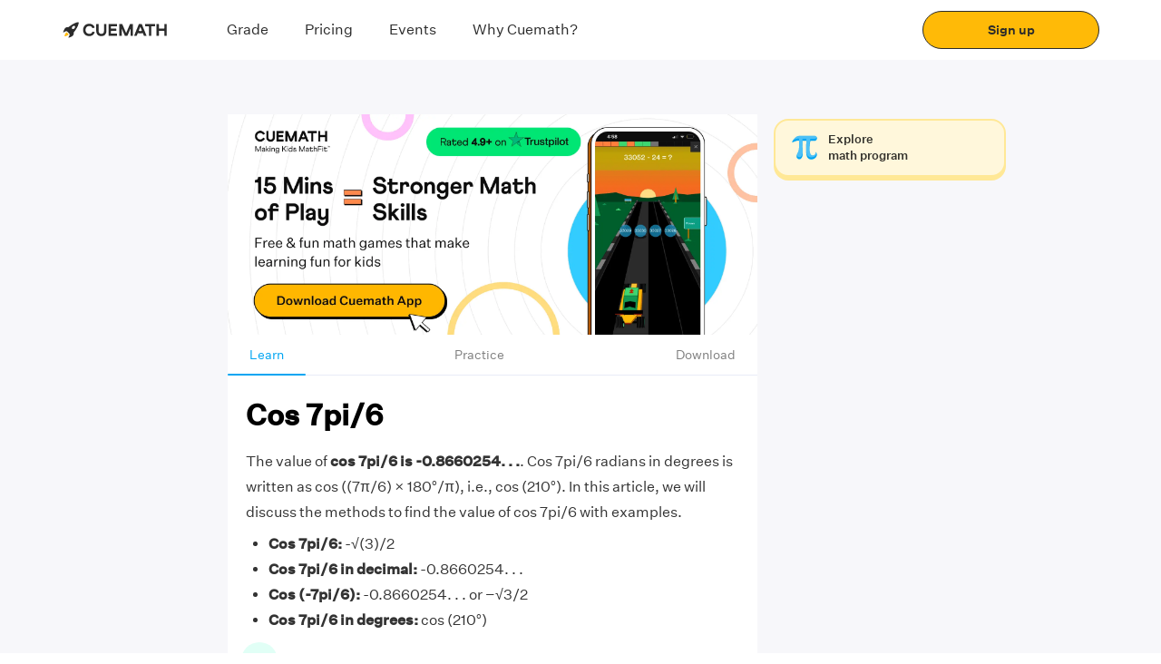

--- FILE ---
content_type: text/javascript
request_url: https://static.qumath.in/static/next/_next/static/chunks/95839.a788799a92973d55.js
body_size: 3107
content:
"use strict";(self.webpackChunk_N_E=self.webpackChunk_N_E||[]).push([[95839],{58410:function(e,n,t){t.d(n,{x:function(){return l}});var r=t(87462),i=t(67294),o=t(54142),l=i.forwardRef((function(e,n){return i.createElement(o.r,(0,r.Z)({iconAttrs:{fill:"currentColor",xmlns:"http://www.w3.org/2000/svg"},iconVerticalAlign:"middle",iconViewBox:"0 0 24 24"},e,{ref:n}),i.createElement("path",{d:"M19 6.41 17.59 5 12 10.59 6.41 5 5 6.41 10.59 12 5 17.59 6.41 19 12 13.41 17.59 19 19 17.59 13.41 12z"}))}));l.displayName="Close"},54142:function(e,n,t){t.d(n,{r:function(){return f}});var r=t(87462),i=t(4942),o=t(45987),l=t(67294),a=t(19181),u=["children","iconAttrs","iconVerticalAlign","iconViewBox","size","title"];function c(e,n){var t=Object.keys(e);if(Object.getOwnPropertySymbols){var r=Object.getOwnPropertySymbols(e);n&&(r=r.filter((function(n){return Object.getOwnPropertyDescriptor(e,n).enumerable}))),t.push.apply(t,r)}return t}function d(e){for(var n=1;n<arguments.length;n++){var t=null!=arguments[n]?arguments[n]:{};n%2?c(Object(t),!0).forEach((function(n){(0,i.Z)(e,n,t[n])})):Object.getOwnPropertyDescriptors?Object.defineProperties(e,Object.getOwnPropertyDescriptors(t)):c(Object(t)).forEach((function(n){Object.defineProperty(e,n,Object.getOwnPropertyDescriptor(t,n))}))}return e}var s=l.forwardRef((function(e,n){var t=e.children,i=e.iconAttrs,a=(e.iconVerticalAlign,e.iconViewBox),c=e.size,s=e.title,f=(0,o.Z)(e,u),h=d(d({viewBox:a,height:void 0!==e.height?e.height:c,width:void 0!==e.width?e.width:c,"aria-hidden":null==s?"true":void 0,focusable:"false",role:null!=s?"img":void 0},i),f);return l.createElement("svg",(0,r.Z)({},h,{ref:n}),s&&l.createElement("title",{key:"icon-title"},s),t)})),f=(0,a.ZP)(s).withConfig({displayName:"StyledIconBase",componentId:"sc-ea9ulj-0"})(["display:inline-block;vertical-align:",";overflow:hidden;"],(function(e){return e.iconVerticalAlign}))},95839:function(e,n,t){t.r(n);var r,i=t(92777),o=t(82262),l=t(10748),a=t(45959),u=t(63553),c=t(37247),d=t(59499),s=t(67294),f=t(11163),h=t(45217),y=t(46314),m=t(19181),b=t(14416),p=t(40970),z=t(58410),Z=t(17549),g=t(43496),P=t(85893);function v(e){var n=function(){if("undefined"===typeof Reflect||!Reflect.construct)return!1;if(Reflect.construct.sham)return!1;if("function"===typeof Proxy)return!0;try{return Boolean.prototype.valueOf.call(Reflect.construct(Boolean,[],(function(){}))),!0}catch(e){return!1}}();return function(){var t,r=(0,c.Z)(e);if(n){var i=(0,c.Z)(this).constructor;t=Reflect.construct(r,arguments,i)}else t=r.apply(this,arguments);return(0,u.Z)(this,t)}}var w=(r={youtube:(0,s.lazy)((function(){return Promise.all([t.e(76711),t.e(25675)]).then(t.bind(t,25675))})),"video-testimonial":(0,s.lazy)((function(){return t.e(89690).then(t.bind(t,89690))})),"trustpilot-review":(0,s.lazy)((function(){return t.e(82368).then(t.bind(t,82368))})),"slot-booking":(0,s.lazy)((function(){return Promise.all([t.e(60296),t.e(25079),t.e(79464),t.e(31941),t.e(86011),t.e(78555),t.e(89877),t.e(2433),t.e(17745)]).then(t.bind(t,17745))})),"teacher-connected":(0,s.lazy)((function(){return t.e(78531).then(t.bind(t,78531))})),"search-space":(0,s.lazy)((function(){return Promise.all([t.e(83509),t.e(95642),t.e(37340),t.e(90771),t.e(27971)]).then(t.bind(t,44447))})),"demo-requested":(0,s.lazy)((function(){return Promise.all([t.e(83509),t.e(95642),t.e(9003),t.e(86135),t.e(25079),t.e(71913),t.e(16545),t.e(10255)]).then(t.bind(t,57195))})),question:(0,s.lazy)((function(){return t.e(36489).then(t.bind(t,36489))})),"confirm-booking-slot":(0,s.lazy)((function(){return t.e(19494).then(t.bind(t,19494))})),"resource-image":(0,s.lazy)((function(){return Promise.all([t.e(83509),t.e(95642),t.e(9003),t.e(86135),t.e(25079),t.e(71913),t.e(16545),t.e(83126),t.e(99398),t.e(15571),t.e(55443),t.e(4292)]).then(t.bind(t,65813))})),onboard:(0,s.lazy)((function(){return t.e(85978).then(t.bind(t,85978))})),"grade-update":(0,s.lazy)((function(){return Promise.all([t.e(83509),t.e(95642),t.e(9003),t.e(86135),t.e(25079),t.e(71913),t.e(16545),t.e(74787),t.e(3247)]).then(t.bind(t,82405))})),"olympiad-completed":(0,s.lazy)((function(){return t.e(56937).then(t.bind(t,56937))})),"facebook-post":(0,s.lazy)((function(){return t.e(65538).then(t.bind(t,65538))})),banner:(0,s.lazy)((function(){return t.e(63198).then(t.bind(t,74025))})),"thank-you":(0,s.lazy)((function(){return Promise.all([t.e(95872),t.e(15089)]).then(t.bind(t,15089))})),"online-classes-disclaimer":(0,s.lazy)((function(){return t.e(57087).then(t.bind(t,57087))}))},(0,d.Z)(r,Z.y.ECNA,(0,s.lazy)((function(){return Promise.all([t.e(60296),t.e(83509),t.e(95642),t.e(9003),t.e(86135),t.e(25079),t.e(79464),t.e(31941),t.e(60754),t.e(71913),t.e(16545),t.e(86011),t.e(78555),t.e(55475),t.e(89877),t.e(2433),t.e(76179),t.e(54214),t.e(19463),t.e(16177),t.e(5045)]).then(t.bind(t,739))}))),(0,d.Z)(r,"specialized-referral",(0,s.lazy)((function(){return Promise.all([t.e(71717),t.e(59984)]).then(t.bind(t,59984))}))),(0,d.Z)(r,"share-referral",(0,s.lazy)((function(){return t.e(90941).then(t.bind(t,90941))}))),(0,d.Z)(r,"create-referral-temaplate",(0,s.lazy)((function(){return t.e(70138).then(t.bind(t,70138))}))),(0,d.Z)(r,"olympiad-registration-completed",(0,s.lazy)((function(){return t.e(86006).then(t.bind(t,86006))}))),(0,d.Z)(r,"olympiad-registration",(0,s.lazy)((function(){return Promise.all([t.e(83509),t.e(95642),t.e(9003),t.e(86135),t.e(25079),t.e(71913),t.e(16545),t.e(74787),t.e(1678)]).then(t.bind(t,92930))}))),(0,d.Z)(r,"leap-assesment-clicked",(0,s.lazy)((function(){return t.e(40300).then(t.bind(t,40300))}))),(0,d.Z)(r,"new-worksheet-opening",(0,s.lazy)((function(){return t.e(10484).then(t.bind(t,10484))}))),(0,d.Z)(r,"learnosity-limit-reached",(0,s.lazy)((function(){return Promise.all([t.e(45133),t.e(22108)]).then(t.bind(t,22108))}))),(0,d.Z)(r,"block-sheet-entry",(0,s.lazy)((function(){return t.e(44567).then(t.bind(t,44567))}))),(0,d.Z)(r,"show-player-info",(0,s.lazy)((function(){return t.e(60354).then(t.bind(t,60354))}))),(0,d.Z)(r,"explore-grade-pdf",(0,s.lazy)((function(){return t.e(46466).then(t.bind(t,46466))}))),(0,d.Z)(r,"imo-grade-select",(0,s.lazy)((function(){return t.e(16418).then(t.bind(t,16418))}))),(0,d.Z)(r,"carousel-details-modal",(0,s.lazy)((function(){return t.e(12551).then(t.bind(t,12551))}))),(0,d.Z)(r,"signup-with-number",(0,s.lazy)((function(){return Promise.all([t.e(83509),t.e(95642),t.e(9003),t.e(86135),t.e(25079),t.e(71913),t.e(16545),t.e(83126),t.e(99398),t.e(69113)]).then(t.bind(t,28495))}))),(0,d.Z)(r,"signup-detailed",(0,s.lazy)((function(){return Promise.all([t.e(83509),t.e(95642),t.e(9003),t.e(86135),t.e(25079),t.e(71913),t.e(16545),t.e(83126),t.e(15571),t.e(90907)]).then(t.bind(t,34048))}))),(0,d.Z)(r,"download-journey",(0,s.lazy)((function(){return Promise.all([t.e(83509),t.e(95642),t.e(9003),t.e(86135),t.e(25079),t.e(71913),t.e(16545),t.e(90851)]).then(t.bind(t,90851))}))),(0,d.Z)(r,"job-requirement",(0,s.lazy)((function(){return Promise.all([t.e(88467),t.e(71509),t.e(23462)]).then(t.bind(t,23462))}))),(0,d.Z)(r,"invoice-address",(0,s.lazy)((function(){return Promise.all([t.e(83509),t.e(95642),t.e(9003),t.e(86135),t.e(25079),t.e(71913),t.e(16545),t.e(77814)]).then(t.bind(t,73605))}))),(0,d.Z)(r,"lead-invoice-address",(0,s.lazy)((function(){return Promise.all([t.e(83509),t.e(95642),t.e(9003),t.e(86135),t.e(25079),t.e(71913),t.e(16545),t.e(64009)]).then(t.bind(t,27507))}))),(0,d.Z)(r,"alternate-contact",(0,s.lazy)((function(){return Promise.all([t.e(83509),t.e(95642),t.e(9003),t.e(86135),t.e(25079),t.e(71913),t.e(16545),t.e(74787),t.e(88215)]).then(t.bind(t,75271))}))),(0,d.Z)(r,"contact-added",(0,s.lazy)((function(){return t.e(21781).then(t.bind(t,21781))}))),(0,d.Z)(r,"login-credentials",(0,s.lazy)((function(){return t.e(74341).then(t.bind(t,74341))}))),(0,d.Z)(r,"select-plan",(0,s.lazy)((function(){return t.e(2969).then(t.bind(t,2969))}))),(0,d.Z)(r,"plans-list",(0,s.lazy)((function(){return Promise.all([t.e(31913),t.e(66098)]).then(t.bind(t,66098))}))),(0,d.Z)(r,"plans-list-renewal",(0,s.lazy)((function(){return Promise.all([t.e(31913),t.e(3049)]).then(t.bind(t,3049))}))),(0,d.Z)(r,"grade-mismatch",(0,s.lazy)((function(){return t.e(18661).then(t.bind(t,18661))}))),(0,d.Z)(r,"blocker-msg-view",(0,s.lazy)((function(){return t.e(86889).then(t.bind(t,86889))}))),(0,d.Z)(r,"upgrade-authentication",(0,s.lazy)((function(){return t.e(66616).then(t.bind(t,66616))}))),(0,d.Z)(r,"email-verification",(0,s.lazy)((function(){return Promise.all([t.e(83509),t.e(95642),t.e(9003),t.e(86135),t.e(25079),t.e(71913),t.e(16545),t.e(51768)]).then(t.bind(t,35343))}))),(0,d.Z)(r,"referral-invitation",(0,s.lazy)((function(){return t.e(405).then(t.bind(t,405))}))),(0,d.Z)(r,"referral-reminder",(0,s.lazy)((function(){return t.e(57815).then(t.bind(t,57815))}))),(0,d.Z)(r,"student-grade",(0,s.lazy)((function(){return t.e(46602).then(t.bind(t,46602))}))),(0,d.Z)(r,"curriculum",(0,s.lazy)((function(){return t.e(25659).then(t.bind(t,25659))}))),(0,d.Z)(r,"math-personality",(0,s.lazy)((function(){return t.e(14115).then(t.bind(t,14115))}))),(0,d.Z)(r,"upgrade-total-savings",(0,s.lazy)((function(){return t.e(28873).then(t.bind(t,28873))}))),(0,d.Z)(r,"otp-verify-upgrade-confirmation",(0,s.lazy)((function(){return Promise.all([t.e(83509),t.e(95642),t.e(9003),t.e(86135),t.e(25079),t.e(71913),t.e(16545),t.e(83111)]).then(t.bind(t,79500))}))),(0,d.Z)(r,"video-player",(0,s.lazy)((function(){return t.e(73380).then(t.bind(t,73380))}))),(0,d.Z)(r,"chatbot-form",(0,s.lazy)((function(){return Promise.all([t.e(83509),t.e(95642),t.e(9003),t.e(86135),t.e(25079),t.e(71913),t.e(16545),t.e(55475),t.e(97355),t.e(77343),t.e(76179),t.e(16177),t.e(32018)]).then(t.bind(t,15138))}))),(0,d.Z)(r,"delta-quiz-signup",(0,s.lazy)((function(){return Promise.all([t.e(83509),t.e(95642),t.e(9003),t.e(86135),t.e(25079),t.e(71913),t.e(16545),t.e(89877),t.e(76179),t.e(54214),t.e(5635)]).then(t.bind(t,53783))}))),(0,d.Z)(r,"concise-signup-form",(0,s.lazy)((function(){return Promise.all([t.e(60296),t.e(83509),t.e(95642),t.e(9003),t.e(86135),t.e(25079),t.e(79464),t.e(31941),t.e(71913),t.e(16545),t.e(86011),t.e(78555),t.e(55475),t.e(89877),t.e(2433),t.e(54280)]).then(t.bind(t,54280))}))),(0,d.Z)(r,"demo-confirmation",(0,s.lazy)((function(){return t.e(76146).then(t.bind(t,76146))}))),(0,d.Z)(r,"mathfit-signup",(0,s.lazy)((function(){return Promise.all([t.e(83509),t.e(95642),t.e(9003),t.e(86135),t.e(25079),t.e(71913),t.e(16545),t.e(55475),t.e(39500)]).then(t.bind(t,24436))}))),(0,d.Z)(r,"math-quiz-signup",(0,s.lazy)((function(){return Promise.all([t.e(83509),t.e(95642),t.e(9003),t.e(86135),t.e(25079),t.e(71913),t.e(16545),t.e(31425),t.e(30688)]).then(t.bind(t,30688))}))),(0,d.Z)(r,"math-quiz-login",(0,s.lazy)((function(){return Promise.all([t.e(83509),t.e(95642),t.e(9003),t.e(86135),t.e(25079),t.e(71913),t.e(16545),t.e(31425),t.e(96772)]).then(t.bind(t,96772))}))),(0,d.Z)(r,"single-screen-signup",(0,s.lazy)((function(){return Promise.all([t.e(60296),t.e(83509),t.e(95642),t.e(9003),t.e(86135),t.e(25079),t.e(79464),t.e(31941),t.e(71913),t.e(16545),t.e(86011),t.e(78555),t.e(89877),t.e(2433),t.e(59269)]).then(t.bind(t,59269))}))),(0,d.Z)(r,"tutor-profile",(0,s.lazy)((function(){return t.e(2432).then(t.bind(t,2432))}))),r),C=(0,m.ZP)(z.x).withConfig({displayName:"modal__CloseIcon",componentId:"sc-1fabgrd-0"})(["color:",";width:20px;height:20px;"],(function(e){return e.theme.COLORS.WHITE})),O=m.ZP.div.withConfig({displayName:"modal__Container",componentId:"sc-1fabgrd-1"})(["& .wrapper{padding-top:12px;}z-index:100;"]),k=function(e){(0,a.Z)(t,e);var n=v(t);function t(e){var r;return(0,i.Z)(this,t),r=n.call(this,e),(0,d.Z)((0,l.Z)(r),"onClose",(function(){var e=r.props,n=e.actions,t=e.modal.options.handleModalClose,i=e.router.asPath,o="close";"function"===typeof t&&(o=t(i,n)),"close"===o&&n.closeModal()})),r.state={pathname:null},r}return(0,o.Z)(t,[{key:"componentDidUpdate",value:function(e,n){var t=this.props.modal,r=this.state.pathname;t&&r!==n.pathname&&this.onClose()}},{key:"render",value:function(){var e=this.props.modal;return(0,P.jsx)(O,{children:(0,P.jsx)(p.u_,{modals:w,modal:e,onClose:this.onClose,CloseIcon:C})})}}],[{key:"getDerivedStateFromProps",value:function(e){return{pathname:e.router.pathname}}}]),t}(s.PureComponent);k.defaultProps={modal:null},n.default=(0,f.withRouter)((0,b.connect)((function(e){return{modal:e.modal}}),(function(e){return{actions:(0,h.DE)({openModal:y.h7,closeModal:y.Mr,updateUrl:g.sA,startTalkToAcFlow:g.IC},e)}}))(k))},17549:function(e,n,t){t.d(n,{y:function(){return r}});var r={ECNA:"e-cna-form"}}}]);

--- FILE ---
content_type: text/javascript
request_url: https://static.qumath.in/static/next/_next/static/chunks/16545-15adef156f03d060.js
body_size: 14141
content:
(self.webpackChunk_N_E=self.webpackChunk_N_E||[]).push([[16545],{16545:function(e,n,t){"use strict";t.d(n,{Z:function(){return cn}});var r=t(27812),o=t(4730),i=t(92777),a=t(82262),l=t(10748),s=t(45959),c=t(63553),u=t(37247),d=t(59499),p=t(67294),h=t(19181),f=t(55877),g=t.n(f),x=t(5152),m=t.n(x),b=t(77335),v=t(38561),y=t(25079),w=t(40970),C=t(54795),j=t.n(C),O=t(79288),Z=t(39661),I=t(77592),S=t(59542),P=t(42837),_=t(85893),T=h.ZP.div.withConfig({displayName:"otp-input__Container",componentId:"sc-mthgba-0"})(["display:flex;",";"],(function(e){return e.hideResend&&"width: 100%; flex-direction: column;"})),F=h.ZP.div.withConfig({displayName:"otp-input__ResendWrapper",componentId:"sc-mthgba-1"})(["",";margin-left:16px;flex-basis:50%;"],(function(e){return e.showTimer&&"padding-top: 10px;"})),A=h.ZP.div.withConfig({displayName:"otp-input__Resend",componentId:"sc-mthgba-2"})(["display:flex;align-items:center;"]),k=function(e){var n,t=e.id,r=e.type,o=e.flow,i=e.value,a=e.label,l=e.autoFocus,s=e.onChange,c=e.error,u=e.maxLength,d=e.showTimer,h=e.handleSetState,f=e.onResendOTP,g=e.onVoiceOTP,x=e.isOtpVerified,m=e.hideResend,y=e.alignResend,C=(0,P.isMobile)();(0,p.useEffect)((function(){return d&&function(e){var t=e;n=setInterval((function(){var e=t>=10?t:"0".concat(t);Array.from(document.querySelectorAll("#countdown")).map((function(n){return n.innerHTML="Resend in <strong>0:".concat(e,"</strong>")})),(t-=1)<0&&(clearInterval(n),h({showTimer:!1}))}),1e3)}(15),function(){clearInterval(n)}}),[d]);var j=y&&!C;return!x&&(0,_.jsxs)(T,{showTimer:d,hideResend:m,children:[(0,_.jsx)(b.Z,{id:t,name:t,type:r,flow:o,value:i,label:a,maxLength:u,autoFocus:l,error:c?c.message:"",onChange:s,success:x}),!m&&(0,_.jsx)(F,{showTimer:d,children:d?(0,_.jsx)(v.Z,{variant:"body2",id:"countdown"}):(0,_.jsxs)(w.l5,{flexDirection:j?"row":"column",gap:j?O.Z.GAP:0,children:[(0,_.jsxs)(A,{children:[(0,_.jsx)(S.Z,{label:"Resend",onClickFn:f}),"\xa0\xa0",(0,_.jsx)(v.Z,{variant:"body2",children:"Or"}),"\xa0\xa0"]}),(0,_.jsx)(S.Z,{label:"Get code via call",onClickFn:g})]})})]})};k.defaultProps={id:"otp",type:"otp",flow:"parent-signup",label:"OTP",autoFocus:!0,onChange:function(){},error:{},maxLength:4,handleSetState:function(){},isOtpVerified:!1,hideResend:!1,alignResend:!1};var R=k,N=t(40541),E=t(27413),L=t(93251),W=function(e){var n=e.id,t=e.label,r=e.subLabel,o=e.options,i=e.flexWrap,a=e.variant,l=e.height,s=e.minWidth,c=e.onChange,u=e.custom,d=e.error,p=e.handleOpenSnackbar,h=e.mobileJustifyContent,f=e.value,g=e.justifyContent,x=e.mobileWidth;return(0,_.jsxs)("div",{children:["time"===u&&(0,_.jsx)(N.Z,{height:4}),"date"===u&&(0,_.jsx)(N.Z,{height:16}),"grade"===u&&(0,_.jsx)(N.Z,{height:13}),(0,_.jsx)(v.Z,{variant:"h6",children:t}),r&&r.text&&(0,_.jsxs)(_.Fragment,{children:[(0,_.jsx)(N.Z,{height:4}),(0,_.jsxs)(v.Z,{variant:r.variant||"body3",color:r.color,children:[" ",r.text," "]})]}),(0,_.jsx)(N.Z,{height:12}),function(e){if(e){if("date"===e)return(0,_.jsx)(E.Z,{type:"date",cards:o,onClickFunc:c,cardHeight:"64px",cardWidth:"88px",mobileJustifyContent:"flex-start",mobileFlexWrap:"nowrap"});if("time"===e)return(0,_.jsx)(L.Z,{options:o,onClick:c,mobileJustifyContent:"flex-start",mobileFlexWrap:"nowrap"})}return(0,_.jsx)(y.Z,{name:n,data:o,flexWrap:i,variant:a,height:l,minWidth:s,onClick:c,handleOpenSnackbar:p,mobileJustifyContent:h,selectedTab:f,justifyContent:g,mobileWidth:x})}(u),d&&(0,_.jsx)(v.Z,{variant:"body3",color:j().ERROR_TEXT_RED,children:d})]})};W.defaultProps={label:"",subLabel:{},options:[],flexWrap:"no-wrap",variant:"",height:"",minWidth:"",custom:"",error:"",handleOpenSnackbar:function(){},mobileJustifyContent:"",justifyContent:"",mobileWidth:"",value:""};var D=W,M=t(18773),G=t(80792),B=h.ZP.div.withConfig({displayName:"checkbox__RowWrapper",componentId:"sc-1noa7bm-0"})(["display:flex;align-items:",";"],(function(e){return e.alignItems})),z=h.ZP.div.withConfig({displayName:"checkbox__CheckboxContainer",componentId:"sc-1noa7bm-1"})(["margin:",";"],(function(e){return e.checkboxMargin})),V=function(e){var n=e.selected,t=e.onChange,o=e.name,i=e.options,a=e.labelColor,l=e.borderColor,s=e.alignItems,c=e.checkboxMargin,u=function(e){var o=n.indexOf(e.target.value);t(-1!==o?[].concat((0,r.Z)(n.slice(0,o)),(0,r.Z)(n.slice(o+1,n.length))):[].concat((0,r.Z)(n),[e.target.value]))};return(0,_.jsx)(_.Fragment,{children:i.map((function(e){var t=e.id,r=e.value;return(0,_.jsxs)("div",{children:[(0,_.jsx)(N.Z,{height:11}),(0,_.jsxs)(B,{alignItems:s,children:[(0,_.jsx)(z,{checkBoxMargin:c,children:(0,_.jsx)(M.Z,{name:o,value:t,onChange:u,checked:n.includes(t),checkedBgColor:j().MINE_SHAFT_RA,borderColor:l})}),(0,_.jsx)(G.Z,{checked:n.includes(t),label:r,variant:"body2",labelColor:a})]})]},t)}))})};V.defaultProps={selected:[],options:[],labelColor:j().COLA,borderColor:j().COLA,alignItems:"center",checkboxMargin:"0px"};var H=V,K=t(86934),q=t(71913),J=t(12688),U=t(83509),X=t(95642),Y=t(11752),Q=t.n(Y),$=t(45697),ee=t.n($),ne=t(26079);function te(e,n){var t=Object.keys(e);if(Object.getOwnPropertySymbols){var r=Object.getOwnPropertySymbols(e);n&&(r=r.filter((function(n){return Object.getOwnPropertyDescriptor(e,n).enumerable}))),t.push.apply(t,r)}return t}function re(e){for(var n=1;n<arguments.length;n++){var t=null!=arguments[n]?arguments[n]:{};n%2?te(Object(t),!0).forEach((function(n){(0,d.Z)(e,n,t[n])})):Object.getOwnPropertyDescriptors?Object.defineProperties(e,Object.getOwnPropertyDescriptors(t)):te(Object(t)).forEach((function(n){Object.defineProperty(e,n,Object.getOwnPropertyDescriptor(t,n))}))}return e}var oe=["school_name"],ie=function(e){var n=e.children,t=e.onChange,r=e.value,o=e.name,i=e.fieldType,a=e.onBlur,l=e.onFocus,s=e.componentRef,c=(0,p.useState)(!1),u=c[0],d=c[1],h=(0,p.useState)(!1),f=h[0],g=h[1],x=(0,p.useState)(0),m=x[0],b=x[1],v=(0,p.useState)(!1),y=v[0],w=v[1],C=(0,p.useState)([]),j=C[0],O=C[1],I=oe.includes(o),S=(0,p.useState)(!0),P=S[0],_=S[1],T=(0,Z.bd)(window.location.href).slideType;(0,p.useEffect)((function(){g(!r)}),[r]);var F=function(e){if(b(e.length),w(!1),t)if(I){var n={name:e,charactersTyped:e.length,fieldType:i};t(n)}else t(e)};return n({geoOnChange:F,geoOnBlur:function(){if(!y&&("exit-parent"===T&&r&&(0,ne.t0)({ecna_step_name:T,response_label:o,response_value:r}),t&&j.length)){var e={name:r,charactersTyped:m,selectedFromList:y,fieldType:i},n=j[0].placeId,l=void 0===n?"":n;l&&(e.googleAPIFirstSuggestion={placeId:l}),t(e)}a(!y),d(!1)},geoOnFocus:function(){var e,n=document.getElementById("e-cna-wrapper"),t=(0,Z.Nu)()?120:40;n&&n.scrollTo({top:(null===(e=s.current)||void 0===e?void 0:e.offsetTop)-t,left:100,behavior:"smooth"});d(!0),l()},onSuggestSelect:function(e){if(w(!0),"exit-parent"===T&&null!==e&&void 0!==e&&e.label&&(0,ne.t0)({ecna_step_name:T,response_label:o,response_value:e.label,additional_meta:{detail_response:{google_api_info:e}}}),t&&e)if(I){var n=re(re({},e),{},{charactersTyped:m,selectedFromList:!0,fieldType:i,googleAPIFirstSuggestion:""});t(n)}else t(e)},onSuggestNoResults:function(e){t&&t(I?{name:e,charactersTyped:m,selectedFromList:!1,fieldType:i,googleAPIFirstSuggestion:""}:e)},onUpdateSuggests:function(e){O(e)},isFocused:u,isEmpty:f,handleGeoOnChange:function(e){e&&P&&_(!1),e||P||_(!0),F(e)},handleClearGeoInput:function(){F(""),_(!0),s.current.querySelector("input").focus()},handleSearchClick:function(){s.current.querySelector("input").focus()},handleSetShowSearch:function(e){_(e)},showSearch:P,getLocationAndRadius:function(e){var n=(0,Z.HL)();try{if(n){var t=new google.maps.LatLng(n.lat,n.lng);return"location"===e?t:1e5}}catch(r){return null}return null}})};ie.defaultProps={label:null,geoValidation:!1,types:null,onChange:function(){},children:function(){}},ie.propTypes={label:ee().string,geoValidation:ee().bool,types:ee().arrayOf(ee().string.isRequired),onChange:ee().func,children:ee().func};var ae=ie,le=t(70512);function se(e,n){var t=Object.keys(e);if(Object.getOwnPropertySymbols){var r=Object.getOwnPropertySymbols(e);n&&(r=r.filter((function(n){return Object.getOwnPropertyDescriptor(e,n).enumerable}))),t.push.apply(t,r)}return t}function ce(e){for(var n=1;n<arguments.length;n++){var t=null!=arguments[n]?arguments[n]:{};n%2?se(Object(t),!0).forEach((function(n){(0,d.Z)(e,n,t[n])})):Object.getOwnPropertyDescriptors?Object.defineProperties(e,Object.getOwnPropertyDescriptors(t)):se(Object(t)).forEach((function(n){Object.defineProperty(e,n,Object.getOwnPropertyDescriptor(t,n))}))}return e}var ue=function(e){return(0,_.jsx)("svg",ce(ce({viewBox:"0 0 24 24",height:22,width:22,"aria-hidden":"true",focusable:"false",fill:"currentColor"},e),{},{children:(0,_.jsx)("path",{d:"M10 18a7.952 7.952 0 0 0 4.897-1.688l4.396 4.396 1.414-1.414-4.396-4.396A7.952 7.952 0 0 0 18 10c0-4.411-3.589-8-8-8s-8 3.589-8 8 3.589 8 8 8zm0-14c3.309 0 6 2.691 6 6s-2.691 6-6 6-6-2.691-6-6 2.691-6 6-6z"})}))};function de(e,n){var t=Object.keys(e);if(Object.getOwnPropertySymbols){var r=Object.getOwnPropertySymbols(e);n&&(r=r.filter((function(n){return Object.getOwnPropertyDescriptor(e,n).enumerable}))),t.push.apply(t,r)}return t}function pe(e){for(var n=1;n<arguments.length;n++){var t=null!=arguments[n]?arguments[n]:{};n%2?de(Object(t),!0).forEach((function(n){(0,d.Z)(e,n,t[n])})):Object.getOwnPropertyDescriptors?Object.defineProperties(e,Object.getOwnPropertyDescriptors(t)):de(Object(t)).forEach((function(n){Object.defineProperty(e,n,Object.getOwnPropertyDescriptor(t,n))}))}return e}var he=function(e){return(0,_.jsx)("svg",pe(pe({viewBox:"0 0 24 24",height:22,width:22,"aria-hidden":"true",focusable:"false",fill:"currentColor",xmlns:"http://www.w3.org/2000/svg"},e),{},{children:(0,_.jsx)("path",{d:"M19 6.41 17.59 5 12 10.59 6.41 5 5 6.41 10.59 12 5 17.59 6.41 19 12 13.41 17.59 19 19 17.59 13.41 12z"})}))},fe=h.ZP.label.withConfig({displayName:"ra-geosuggest__Label",componentId:"sc-jl4wnc-0"})(["position:absolute;left:16px;top:10px;width:auto;pointer-events:none;transition:0.2s;"," ",""],(function(e){return e.isFocused&&"\n        top: -9px;\n        background: ".concat(j().WHITE,";\n        padding: 0 4px;\n        div {\n            font-size: 12px;\n            line-height:18px;\n        }\n    ")}),(function(e){return!e.isEmpty&&"\n        top: -9px;\n        background: ".concat(j().WHITE,";\n        padding: 0 4px;\n        div {\n          font-size: 12px;\n          line-height:18px;\n        }\n      }\n  ")})),ge=(0,h.ZP)(v.Z).withConfig({displayName:"ra-geosuggest__LabelText",componentId:"sc-jl4wnc-1"})(["font-size:16px;line-height:24px;"," "," ",""],(function(e){var n=e.isFocused;return"\n      color: ".concat(n?j().BLACK:j().FUNC_COLA(.5),";\n  ")}),(function(e){var n=e.isEmpty,t=e.isFocused;return!n&&t&&"\n      color: ".concat(j().BLACK,";\n  ")}),(function(e){return e.error&&"\n      color: ".concat(j().RED,";\n  ")})),xe=h.ZP.div.withConfig({displayName:"ra-geosuggest__GeosuggestWrapper",componentId:"sc-jl4wnc-2"})(["position:relative;height:77px;.geosuggest__item--active{background-color:",";color:",";}"],j().WILD_SAND,j().BLACK),me=(0,h.ZP)(U.Z).withConfig({displayName:"ra-geosuggest__GeosuggestInput",componentId:"sc-jl4wnc-3"})(["input{font-size:16px;border:1px solid ",";}input:hover,input:focus{border:1px solid "," !important;}"," &:hover + #searchIcon,&:hover + #closeIcon{fill:",";}&:focus-within + #searchIcon,&:focus-within + #closeIcon{fill:",";}"],j().HEX_GREY,j().BLACK,(function(e){return e.error&&"\n      input {\n        border: 1px solid ".concat(j().RED," !important;\n      }\n  ")}),j().BLACK,j().BLACK),be=(0,h.ZP)(v.Z).withConfig({displayName:"ra-geosuggest__TextWrapper",componentId:"sc-jl4wnc-4"})(["font-size:12px;line-height:18px;margin-left:16px;"]),ve=(0,h.ZP)(ue).withConfig({displayName:"ra-geosuggest__SearchIcon",componentId:"sc-jl4wnc-5"})(["position:absolute;right:10px;top:12px;cursor:text;fill:",";&:hover{fill:",";}"],j().GRAY,j().BLACK),ye=(0,h.ZP)(he).withConfig({displayName:"ra-geosuggest__CloseIcon",componentId:"sc-jl4wnc-6"})(["position:absolute;right:10px;top:12px;cursor:pointer;fill:",";&:hover{fill:",";}"],j().GRAY,j().BLACK),we=function(e){var n=e.label,t=e.types,r=e.onChange,o=e.onBlur,i=e.onFocus,a=e.value,l=e.country,s=e.error,c=e.placeDetailFields,u=e.name,d=e.fieldType,h=e.subText,f=e.autoFocus,g=e.showGeoLocalisedSearch,x=e.google,m=(0,p.useRef)(null),b={input:{position:"relative",width:"100%",height:"44px",borderRadius:8,padding:"10px 34px 10px 16px",border:"1px solid ".concat(j().HEX_GREY)},suggests:{top:52,border:"none",borderRadius:8,boxShadow:" 0 2px 16px ".concat(j().FUNC_COLA(.15))},suggestItem:{fontSize:14,fontFamily:"Untitled Sans Regular",padding:"8px 16px",lineHeight:"20px"}};return(0,_.jsx)(ae,{onChange:r,onBlur:o,onFocus:i,value:a,name:u,fieldType:d,componentRef:m,showGeoLocalisedSearch:g,google:x,children:function(e){var r=e.geoOnChange,o=e.geoOnBlur,i=e.geoOnFocus,d=e.onSuggestSelect,p=e.onSuggestNoResults,g=e.onUpdateSuggests,x=e.isFocused,v=e.isEmpty,y=e.handleSetShowSearch,w=e.handleGeoOnChange,C=e.showSearch,O=e.handleSearchClick,I=e.handleClearGeoInput,S=e.getLocationAndRadius;return(0,_.jsxs)(xe,{ref:m,children:[(0,_.jsx)(me,{error:s,id:"geosuggest-input",country:l,autoComplete:"off",placeholder:"",onChange:function(e){return w(e,r)},onSuggestSelect:function(e){return function(e,n,t,r,o){e(r),o(!1),(0,Z.lW)(n,null===r||void 0===r?void 0:r.label,le.ET,"Yes")}(d,u,0,e,y)},onSuggestNoResults:p,onUpdateSuggests:g,onBlur:o,onFocus:i,style:b,types:t,placeDetailFields:c,autoActivateFirstSuggest:!0,initialValue:a,autoFocus:f,location:S("location"),radius:S()}),C?(0,_.jsx)(ve,{onClick:O,id:"searchIcon",size:22}):(0,_.jsx)(ye,{onMouseDown:function(){return I(r)},id:"closeIcon",size:22}),(0,_.jsx)(fe,{htmlFor:"geosuggest-input",error:s,isEmpty:v,isFocused:x,children:(0,_.jsx)(ge,{error:s,isEmpty:v,isFocused:x,children:n})}),(0,_.jsx)(N.Z,{height:4}),s&&(0,_.jsx)(be,{color:j().RED,children:s}),h&&!s&&(0,_.jsx)(be,{variant:"body3",color:j().MINE_SHAFT_RA_LESS_OPACITY,children:h})]})}})};we.defaultProps={label:null,types:null,onChange:function(){},onBlur:function(){},onFocus:function(){},value:"",country:null,error:"",name:"",placeDetailFields:["address_component","formatted_address","name","place_id","rating","url"],fieldType:"",subText:"",autoFocus:!1,showGeoLocalisedSearch:!1,google:{}};var Ce=function(){if(window.google)return we;var e=Q()().publicRuntimeConfig.GOOGLE_MAP_KEY;return(0,X.GoogleApiWrapper)({apiKey:e})(we)}(),je=t(50611),Oe=h.ZP.input.withConfig({displayName:"file-upload__StyledInput",componentId:"sc-572b9c-0"})(["display:none;"]),Ze=h.ZP.label.withConfig({displayName:"file-upload__StyledButton",componentId:"sc-572b9c-1"})(["background-color:#3498db;color:#fff;padding:10px 15px;border-radius:5px;cursor:pointer;font-family:'Untitled Sans';"]),Ie=function(e){var n=e.label,t=e.onChange,r=e.fileTypes,o=e.maxSize,i=(0,p.useState)(null),a=i[0],l=i[1],s=Array.isArray(r)?r.join(" "):"";return(0,_.jsxs)(w.l5,{flexDirection:"column",alignItems:"flex-start",children:[(0,_.jsx)(w.xv,{children:n}),(0,_.jsx)(je.Z,{height:"".concat(O.Z.SMALL_GAP)}),(0,_.jsx)(Ze,{htmlFor:"fileInput",children:"Choose File"}),(0,_.jsx)(Oe,{type:"file",id:"fileInput",onChange:function(e){!function(e){var n=e.target.files[0];n.size<=1024*o&&l(n)}(e),t(e.target.files[0])},accept:s}),(0,_.jsx)(je.Z,{height:"".concat(O.Z.SMALL_GAP)}),(0,_.jsxs)(w.xv,{variant:"body2",children:["Selected File: ",a?a.name:"None"]})]})},Se=["id","type","edges","rule"],Pe=["id","type","label","optional","placeholder","maxLength","autoFocus","executeOnBlurFunction"],_e=["id","type","label","placeholder","maxLength","autoFocus","executeOnBlurFunction","autocomplete"],Te=["id","type","label","optional","placeholder","countryConfig","autoFocus","executeOnBlurFunction"],Fe=["id","type","label","optional","placeholder","countryConfig","autoFocus","executeOnBlurFunction"],Ae=["optional","maxLength","autoFocus"],ke=["id","label","options"],Re=["id","label","options","view"],Ne=["value","validateFn","msg","optional"];function Ee(e,n){var t=Object.keys(e);if(Object.getOwnPropertySymbols){var r=Object.getOwnPropertySymbols(e);n&&(r=r.filter((function(n){return Object.getOwnPropertyDescriptor(e,n).enumerable}))),t.push.apply(t,r)}return t}function Le(e){for(var n=1;n<arguments.length;n++){var t=null!=arguments[n]?arguments[n]:{};n%2?Ee(Object(t),!0).forEach((function(n){(0,d.Z)(e,n,t[n])})):Object.getOwnPropertyDescriptors?Object.defineProperties(e,Object.getOwnPropertyDescriptors(t)):Ee(Object(t)).forEach((function(n){Object.defineProperty(e,n,Object.getOwnPropertyDescriptor(t,n))}))}return e}function We(e){var n=function(){if("undefined"===typeof Reflect||!Reflect.construct)return!1;if(Reflect.construct.sham)return!1;if("function"===typeof Proxy)return!0;try{return Boolean.prototype.valueOf.call(Reflect.construct(Boolean,[],(function(){}))),!0}catch(e){return!1}}();return function(){var t,r=(0,u.Z)(e);if(n){var o=(0,u.Z)(this).constructor;t=Reflect.construct(r,arguments,o)}else t=r.apply(this,arguments);return(0,c.Z)(this,t)}}var De=m()((function(){return t.e(13974).then(t.bind(t,13974))}),{loading:function(){return(0,_.jsx)(I.Z,{})},loadableGenerated:{webpack:function(){return[13974]}}}),Me=m()((function(){return t.e(60345).then(t.bind(t,60345))}),{loading:function(){return(0,_.jsx)(I.Z,{})},loadableGenerated:{webpack:function(){return[60345]}}}),Ge=m()((function(){return t.e(69451).then(t.bind(t,69451))}),{loading:function(){return(0,_.jsx)(I.Z,{})},loadableGenerated:{webpack:function(){return[69451]}}}),Be=m()((function(){return t.e(47998).then(t.bind(t,47998))}),{loading:function(){return(0,_.jsx)(I.Z,{})},loadableGenerated:{webpack:function(){return[47998]}}}),ze=m()((function(){return t.e(10932).then(t.bind(t,10932))}),{loading:function(){return(0,_.jsx)(I.Z,{})},loadableGenerated:{webpack:function(){return[10932]}}}),Ve=m()((function(){return t.e(72295).then(t.bind(t,72295))}),{loading:function(){return(0,_.jsx)(I.Z,{})},loadableGenerated:{webpack:function(){return[72295]}}}),He=m()((function(){return t.e(16645).then(t.bind(t,16645))}),{loading:function(){return(0,_.jsx)(I.Z,{})},loadableGenerated:{webpack:function(){return[16645]}}}),Ke=m()((function(){return t.e(46864).then(t.bind(t,46864))}),{loading:function(){return(0,_.jsx)(I.Z,{})},loadableGenerated:{webpack:function(){return[46864]}}}),qe=m()((function(){return t.e(57541).then(t.bind(t,57541))}),{loading:function(){return(0,_.jsx)(I.Z,{})},loadableGenerated:{webpack:function(){return[57541]}}}),Je=m()((function(){return t.e(64444).then(t.bind(t,64444))}),{loading:function(){return(0,_.jsx)(I.Z,{})},loadableGenerated:{webpack:function(){return[64444]}}}),Ue=m()((function(){return t.e(77569).then(t.bind(t,77569))}),{loading:function(){return(0,_.jsx)(I.Z,{})},loadableGenerated:{webpack:function(){return[77569]}}}),Xe=m()((function(){return t.e(41964).then(t.bind(t,41964))}),{loading:function(){return(0,_.jsx)(I.Z,{})},loadableGenerated:{webpack:function(){return[41964]}}}),Ye=m()((function(){return t.e(60816).then(t.bind(t,60816))}),{loading:function(){return(0,_.jsx)(I.Z,{})},loadableGenerated:{webpack:function(){return[60816]}}}),Qe=["parent-signup","payment","download-journey","e-cna","post-trial-feedback"],$e=(0,h.ZP)(w.X2).withConfig({displayName:"form__CustomRow",componentId:"sc-1rbrun7-0"})(["& >:first-child{padding-left:0;}& >:last-child{padding-right:0;}@media (max-width:767px){display:block;& > *{padding-left:0;padding-right:0;}}"]),en=(0,h.ZP)(qe).withConfig({displayName:"form__TextSeparatedWrapper",componentId:"sc-1rbrun7-1"})(["padding-left:15px;letter-spacing:42px;border:0px;background-image:linear-gradient(to left,black 70%,rgba(255,255,255,0) 0%);background-position:bottom;background-size:50px 1px;background-repeat:repeat-x;background-position-x:35px;width:195px;:focus{border:0px;}"]),nn=h.ZP.div.withConfig({displayName:"form__MarginWrapper",componentId:"sc-1rbrun7-2"})(["margin-right:",";"],(function(e){return e.showMargin?"12px":"0px"})),tn=h.ZP.div.withConfig({displayName:"form__Wrapper",componentId:"sc-1rbrun7-3"})(["padding-top:8px;height:75px;"]),rn=h.ZP.div.withConfig({displayName:"form__DropDownWrapper",componentId:"sc-1rbrun7-4"})(["padding-bottom:8px;position:relative;z-index:",";",";"],(function(e){return e.zindex||10}),(function(e){return e.applyWrapper?(0,h.iv)(["margin-bottom:20px;"]):""})),on=h.ZP.div.withConfig({displayName:"form__FieldWrapper",componentId:"sc-1rbrun7-5"})(["",""],(function(e){return e.hasHelperText&&(0,h.iv)(["margin-bottom:16px;"])})),an=function(e,n,t,r){if(("parent_name"===n||"email"===n)&&t&&r){return function(){e(true)}}return function(r){e(),!0===r?(0,Z.lW)(n,t,le.ET,"No"):(0,Z.lW)(n,t)}},ln=function(e,n,t,r,o){if(null!==r&&void 0!==r&&r.phone&&o){return function(){n(true)}}return function(){e&&n(),(0,Z.lW)(t,"".concat(null===r||void 0===r?void 0:r.countryCode,"-").concat(null===r||void 0===r?void 0:r.phone))}},sn=function(e){(0,s.Z)(t,e);var n=We(t);function t(){var e;(0,i.Z)(this,t);for(var r=arguments.length,a=new Array(r),s=0;s<r;s++)a[s]=arguments[s];return e=n.call.apply(n,[this].concat(a)),(0,d.Z)((0,l.Z)(e),"handleOnChange",(function(e,n,r){var i=e||{},a=i.id,l=i.type,s=i.edges,c=i.rule,u=(0,o.Z)(i,Se),d={},p={};if("text"===l&&(0,P.checkForLeadingWhitespace)(n))return;if("file"===l){var h=n instanceof FileList?Array.from(n):[n];d[a]=h,p[a]=c?t.getErrorMessage(Le(Le({value:h},c),u)):null}else d[a]=n,p[a]=c?t.getErrorMessage(Le(Le({value:n},c),u)):null;s&&t.getEdgesKeys(s).forEach((function(e){d[e]=void 0,p[e]=void 0}));r(d,p)})),(0,d.Z)((0,l.Z)(e),"renderTextInput",(function(n,t,r,i,a,l){var s=n.id,c=n.type,u=n.label,d=n.optional,p=void 0!==d&&d,h=n.placeholder,f=n.maxLength,g=n.autoFocus,x=void 0!==g&&g,m=n.executeOnBlurFunction,b=(0,o.Z)(n,Pe),v=e.props,y=v.showMargin,w=void 0!==y&&y,C=v.error,j=i;return"otp"===s&&"parent-signup"!==a&&C&&C.message&&(j=C.message),(0,_.jsx)(nn,{showMargin:w,children:(0,_.jsx)(Me,Le({name:s,type:c,value:t,label:u,placeholder:h,required:!p,maxLength:f,autoFocus:x,error:j,flow:a,onBlur:m&&l,onChange:function(t){e.handleOnChange(n,t,r)}},b))})})),(0,d.Z)((0,l.Z)(e),"renderRATextInput",(function(n,t,r,i,a,l,s,c,u,d,p){var h=n||{},f=h.id,g=h.type,x=h.label,m=(h.placeholder,h.maxLength),v=h.autoFocus,y=void 0!==v&&v,w=(h.executeOnBlurFunction,h.autocomplete),C=(0,o.Z)(h,_e);return(0,_.jsx)(tn,{children:(0,_.jsx)(b.Z,Le(Le({flow:a,name:f,value:t,label:x,error:i,autoFocus:y,maxLength:m,type:"otp"===f?f:g,onBlur:an(l,f,t,p),onChange:function(t){e.handleOnChange(n,t,r)},onFocus:s,onKeyUp:c},C),{},{autoComplete:w,handleKeyDownForAutofill:u,onKeyDown:d}))})})),(0,d.Z)((0,l.Z)(e),"renderMobileInput",(function(n,t,r,i,a,l){var s=n.id,c=n.type,u=n.label,d=n.optional,p=n.placeholder,h=n.countryConfig,f=n.autoFocus,g=void 0!==f&&f,x=n.executeOnBlurFunction,m=(0,o.Z)(n,Te),b=e.props,v=b.showMargin,y=void 0!==v&&v,w=b.isParentsignup;return(0,_.jsx)(nn,{showMargin:y,children:(0,_.jsx)(Ge,Le({name:s,type:c,flow:a,value:t,label:u,placeholder:p,required:d||!0,autoFocus:g,error:i,countryConfig:h,onBlur:x&&l,onChange:function(t){e.handleOnChange(n,t,r)},isParentsignup:w},m))})})),(0,d.Z)((0,l.Z)(e),"renderRAMobileInput",(function(n,t,r,i,a,l,s,c,u,d,p,h,f){var g=n.id,x=n.type,m=n.label,b=n.optional,v=n.placeholder,y=n.countryConfig,w=n.autoFocus,C=void 0!==w&&w,j=n.executeOnBlurFunction,O=(0,o.Z)(n,Fe),Z=e.props,I=Z.error,S=Z.eventData,P=Z.isParentsignup,T=i||(!s&&I&&"Invalid code"===I.message?"Verification unsuccessful":""),F=s?"Successfully verified":"",A=I&&I.fields&&I.fields["country-code-error"];return(0,_.jsx)(q.Z,Le({name:g,type:x,flow:a,value:t,label:m,placeholder:v,required:b||!0,autoFocus:C,error:T,eventData:S,success:F,countryConfig:y,onBlur:ln(j,l,g,t,h),onFocus:c,countryCodeError:A,onChange:function(t){e.handleOnChange(n,t,r)},isParentsignup:P,onKeyUp:u,handleKeyDownForAutofill:d,onKeyDown:p,boxBackgroundColor:f},O))})),(0,d.Z)((0,l.Z)(e),"renderRAOtpInput",(function(n,t,r,i,a,l,s,c,u,d,p,h){var f=n.optional,g=n.maxLength,x=n.autoFocus,m=void 0!==x&&x,b=(0,o.Z)(n,Ae),v=e.props.error,y=h?{message:h}:v;return(0,_.jsx)(R,Le({flow:i,value:t,required:f||!0,autoFocus:m,error:y,maxLength:g,showTimer:l,OTPOverCall:s,resendOTP:c,handleSetState:u,onResendOTP:d,onVoiceOTP:p,isOtpVerified:a,onChange:function(t){e.handleOnChange(n,t,r)}},b))})),(0,d.Z)((0,l.Z)(e),"renderInternationalMobileInput",(function(n,t,r,o){var i=n.id,a=n.type,l=n.label,s=n.optional,c=n.placeholder,u=n.maxLength,d=n.autoFocus,p=void 0!==d&&d,h=n.countryCodeOptions,f=n.display,g=e.props.showMargin,x=void 0!==g&&g;return(0,_.jsx)(nn,{showMargin:x,children:(0,_.jsx)(Je,{name:i,type:a,value:t,label:l,placeholder:c,required:s||!0,maxLength:u,autoFocus:p,error:o,countryCodeOptions:h,display:f,onChange:function(t){e.handleOnChange(n,t,r)}})})})),(0,d.Z)((0,l.Z)(e),"renderDateInput",(function(n,t,r){var o=n.id,i=n.label,a=n.yearLength;return(0,_.jsx)(Ke,{name:o,label:i,yearLength:a,selected:t,onChange:function(t){e.handleOnChange(n,t,r)}})})),(0,d.Z)((0,l.Z)(e),"renderRadioInput",(function(n,t,r,o){var i=n.id,a=n.label,l=n.options,s=n.transpose,c=n.style,u=window.innerWidth<800;return"self-serve-payment"===o?(0,_.jsxs)("div",{children:[(0,_.jsx)(v.Z,{variant:u?"body1Medium":"h6",children:"Select grade"}),(0,_.jsx)(y.Z,{variant:"btnGroup",data:l,flexWrap:"wrap",minWidth:"50px",height:"50px",onClick:function(t){return e.handleOnChange(n,t,r)}})]}):(0,_.jsx)(Ue,{name:i,label:a,style:c,options:l,selected:t,transpose:s,onChange:function(t){e.handleOnChange(n,t,r)}})})),(0,d.Z)((0,l.Z)(e),"renderRARadioInput",(function(n,t,r,o){var i=n.id;return(0,_.jsx)(K.Z,Le(Le({name:i,selected:t,error:o},n),{},{onChange:function(t){e.handleOnChange(n,t,r)}}))})),(0,d.Z)((0,l.Z)(e),"renderRATabInput",(function(n,t,r,o,i){return(0,_.jsx)(D,Le(Le({},n),{},{error:o,value:t,handleOpenSnackbar:i,onChange:function(t){e.handleOnChange(n,t,r)}}))})),(0,d.Z)((0,l.Z)(e),"renderCheckboxInput",(function(n,t,r){var i=n.id,a=n.label,l=n.options,s=(0,o.Z)(n,ke);return(0,_.jsx)(He,Le(Le({name:i,label:a,options:l,selected:t},s),{},{onChange:function(t){e.handleOnChange(n,t,r)}}))})),(0,d.Z)((0,l.Z)(e),"renderRACheckboxInput",(function(n,t,r){var o=n.id,i=n.options;return(0,_.jsx)(H,{name:o,options:i,selected:t,onChange:function(t){e.handleOnChange(n,t,r)}})})),(0,d.Z)((0,l.Z)(e),"renderSelectInput",(function(n,t,r,i){var a=n.id,l=n.label,s=n.options,c=n.view,u=(0,o.Z)(n,Re),d=e.props.showMargin,p=void 0!==d&&d,h=Be;return"short"===c&&(h=De),(0,_.jsx)(nn,{showMargin:p,children:(0,_.jsx)(h,Le({name:a,label:l,options:s,selected:t,onChange:function(t){return e.handleOnChange(n,t,r)},error:i},u))})})),(0,d.Z)((0,l.Z)(e),"renderRADropdown",(function(n,t,r,o,i,a){return(0,_.jsx)(rn,{applyWrapper:i,zindex:a||5,children:(0,_.jsx)(J.Z,Le(Le({},n),{},{value:t,error:o,onChange:function(t){return e.handleOnChange(n,t,r)}}))})})),(0,d.Z)((0,l.Z)(e),"renderAutoComplete",(function(n,t,r){var o=n.id,i=n.label,a=n.getData,l=n.labelKey,s=n.noResultLabel,c=e.props.showMargin,u=void 0!==c&&c;return(0,_.jsx)(nn,{showMargin:u,children:(0,_.jsx)(Xe,{name:o,label:i,value:t,getData:a,labelKey:l,noResultLabel:s,onSelect:function(t){e.handleOnChange(n,t,r)}})})})),(0,d.Z)((0,l.Z)(e),"renderGeoSuggestInput",(function(n,t,r){var o=n.id,i=n.label,a=n.placeholder,l=n.types;return(0,_.jsx)(Ye,{name:o,label:i,initialValue:t,placeholder:a,types:l,onSelect:function(t){e.handleOnChange(n,t,r)}})})),(0,d.Z)((0,l.Z)(e),"renderRAGeoSuggestInput",(function(n,t,r,o,i,a){var l=n.id,s=void 0===l?"":l,c=n.label,u=void 0===c?"":c,d=n.types,p=void 0===d?[]:d,h=n.type,f=n.subText,g=n.autoFocus,x=n.showGeoLocalisedSearch,m=void 0!==x&&x;return(0,_.jsx)(tn,{children:(0,_.jsx)(Ce,{name:s,label:u,value:t,types:p,fieldType:h,error:o,subText:f,onBlur:an(i,s,t),onFocus:a,autoFocus:g,onChange:function(t){e.handleOnChange(n,t,r)},showGeoLocalisedSearch:m})})})),(0,d.Z)((0,l.Z)(e),"renderGeoSuggestCityInput",(function(n,t,r){var o=n.id,i=n.label,a=n.placeholder,l=n.fullName,s=void 0!==l&&l;return(0,_.jsx)(Ye,{name:o,label:i,initialValue:t,placeholder:a,types:["(cities)"],onSelect:function(t){e.handleOnChange(n,t,r)},fullName:s})})),(0,d.Z)((0,l.Z)(e),"renderGeoSuggestLocalityInput",(function(n,t,r){var o=n.id,i=n.label,a=n.placeholder,l=n.fullName,s=void 0!==l&&l;return(0,_.jsx)(Ye,{name:o,label:i,initialValue:t,placeholder:a,types:["(regions)"],onSelect:function(t){e.handleOnChange(n,t,r)},fullName:s})})),(0,d.Z)((0,l.Z)(e),"renderInfo",(function(e){var n=e.id,t=e.message,r=e.color;return(0,_.jsx)(w.xv,{name:n,color:r,variant:"medium_normal",children:t})})),(0,d.Z)((0,l.Z)(e),"renderFileUpload",(function(n,t,r){var o=n.label,i=n.fileTypes,a=void 0===i?[]:i,l=n.maxSize,s=void 0===l?5096:l;return(0,_.jsx)(Ie,{label:o,onChange:function(t){return e.handleOnChange(n,t,r)},fileTypes:a,maxSize:s})})),(0,d.Z)((0,l.Z)(e),"renderTextInputSeparated",(function(n,t,r,o){var i=n.id,a=n.type,l=n.label,s=n.optional,c=n.placeholder,u=n.maxLength,d=n.autoFocus,p=void 0!==d&&d,h=e.props.showMargin,f=void 0!==h&&h;return(0,_.jsx)(nn,{showMargin:f,children:(0,_.jsx)(en,{name:i,type:a,value:t,label:l,placeholder:c,required:s||!0,maxLength:u,autoFocus:p,error:o,onChange:function(t){e.handleOnChange(n,t,r)}})})})),e}return(0,a.Z)(t,[{key:"renderNode",value:function(e){var n=this,r=e.node,o=e.values,i=e.validations,a=e.onChange,l=e.onClickFn,s=e.isOtpVerified,c=e.showTimer,u=e.OTPOverCall,d=e.resendOTP,p=e.handleSetState,h=e.onResendOTP,f=e.onVoiceOTP,g=e.handleOpenSnackbar,x=e.zIndex,m=r.id,b=r.type,v=r.edges,y=o[m],C=this.props,Z=C.error,I=C.flow,P=C.onBlur,T=C.onFocus,F=C.onKeyUp,A=C.handleKeyDownForAutofill,k=C.onKeyDown,R=C.reorderFormCheckAutofill,E=C.boxBackgroundColor,L=i[m]||(Z&&Z.fields?Z.fields[m]:null),W=Qe.includes(I);if("radio"===b){var D=y&&v&&v[y];return W?this.renderRARadioInput(r,y,a,L):(0,_.jsxs)(_.Fragment,{children:[(0,_.jsx)(N.Z,{}),this.renderRadioInput(r,y,a),D&&(0,_.jsxs)(_.Fragment,{children:[(0,_.jsx)(N.Z,{height:O.Z.GAP,transparent:!0}),(0,_.jsx)(t,{validations:i,error:Z,nodes:v[y],values:o,onChange:a,isSubTree:!0})]})]})}if("tab"===b)return this.renderRATabInput(r,y,a,L,g);if(["text","email","tel"].includes(b))return W?this.renderRATextInput(r,y,a,L,I,P,T,F,A,k,R):(0,_.jsx)(_.Fragment,{children:this.renderTextInput(r,y,a,L,I,P)});if("telephone"===b)return(0,_.jsxs)(_.Fragment,{children:[this.renderTextInputSeparated(r,y,a,L),L&&(0,_.jsx)(w.xv,{color:j().RED,variant:"small_normal",children:L})]});if("intl-mobile"===b)return(0,_.jsxs)(_.Fragment,{children:[this.renderInternationalMobileInput(r,y,a),L&&(0,_.jsx)(w.xv,{color:j().RED,variant:"small_normal",children:L})]});if("mobile"===b)return L=i[m]||(Z&&Z.fields?Z.fields.phone||Z.fields[m]:null),W?this.renderRAMobileInput(r,y,a,L,I,P,s,T,F,A,k,R,E):(0,_.jsx)(_.Fragment,{children:this.renderMobileInput(r,y,a,L,I,P)});if("otp"===b)return this.renderRAOtpInput(r,y,a,I,s,c,u,d,p,h,f);if("date"===b)return(0,_.jsxs)(_.Fragment,{children:[this.renderDateInput(r,y,a),L&&(0,_.jsx)(w.xv,{color:j().RED,variant:"small_normal",children:L})]});if("checkbox"===b)return W?this.renderRACheckboxInput(r,y,a,L):(0,_.jsxs)(_.Fragment,{children:[(0,_.jsx)(N.Z,{}),this.renderCheckboxInput(r,y,a),L&&(0,_.jsx)(w.xv,{color:j().RED,variant:"small_normal",children:L})]});if("fileUpload"===b)return this.renderFileUpload(r,y,a,L);if("dropdown"===b){var M="school_curriculum"===this.props.nodes[0].id,G=y&&v&&v[y];return W?this.renderRADropdown(r,y,a,L,M,x):(0,_.jsxs)(_.Fragment,{children:[this.renderSelectInput(r,y,a,L),L&&(0,_.jsx)(w.xv,{color:j().RED,variant:"small_normal",children:L}),G&&(0,_.jsxs)(_.Fragment,{children:[(0,_.jsx)(N.Z,{height:O.Z.GAP,transparent:!0}),(0,_.jsx)(t,{validations:i,error:Z,nodes:v[y],values:o,onChange:a,isSubTree:!0})]})]})}if("autocomplete"===b)return(0,_.jsxs)(_.Fragment,{children:[this.renderAutoComplete(r,y,a),L&&(0,_.jsx)(w.xv,{color:j().RED,variant:"small_normal",children:L})]});if("geosuggest"===b)return W?this.renderRAGeoSuggestInput(r,y,a,L,P,T):(0,_.jsxs)(_.Fragment,{children:[this.renderGeoSuggestInput(r,y,a),L&&(0,_.jsx)(w.xv,{color:j().RED,variant:"small_normal",children:L})]});if("fileUpload"===b&&this.renderFileUpload(r,y,a,L),"geosuggest-city"===b)return(0,_.jsxs)(_.Fragment,{children:[this.renderGeoSuggestCityInput(r,y,a),L&&(0,_.jsx)(w.xv,{color:j().RED,variant:"small_normal",children:L})]});if("geosuggest-locality"===b)return(0,_.jsxs)(_.Fragment,{children:[this.renderGeoSuggestLocalityInput(r,y,a),L&&(0,_.jsx)(w.xv,{color:j().RED,variant:"small_normal",children:L})]});if("info"===b)return(0,_.jsx)(_.Fragment,{children:this.renderInfo(r)});if("button_input"===b){var B=r.isSimpleText;return"parent-signup"===I&&B?(0,_.jsx)(S.Z,Le({onClickFn:l},r)):(0,_.jsx)(ze,{onChange:function(e){n.handleOnChange(r,e,a)}})}return"button_group"===b?(0,_.jsxs)(_.Fragment,{children:[(0,_.jsx)(Ve,Le(Le({},r),{},{onChange:function(e){n.handleOnChange(r,e,a)}})),L&&(0,_.jsx)(w.xv,{color:j().RED,variant:"small_normal",children:L})]}):null}},{key:"renderNodes",value:function(e){var n=this,t=e.nodes,r=e.values,o=e.validations,i=e.onChange,a=e.flow,l=e.onBlur,s=e.onClickFn,c=e.isOtpVerified,u=e.showTimer,d=e.OTPOverCall,p=e.resendOTP,h=e.handleSetState,f=e.onResendOTP,x=e.onVoiceOTP,m=e.handleOpenSnackbar,b=Qe.includes(a);return t.map((function(e,t){var v=100-t;if(Array.isArray(e))return(0,_.jsx)($e,{children:e.map((function(t,g){return(0,_.jsx)(w.JX,{xs:12,sm:12/e.length,gap:8,children:n.renderNode({node:t,values:r,validations:o,onChange:i,flow:a,onBlur:l,onClickFn:s,isOtpVerified:c,showTimer:u,OTPOverCall:d,resendOTP:p,handleSetState:h,onResendOTP:f,onVoiceOTP:x,handleOpenSnackbar:m,zIndex:v-g})},t.id)}))},g().v4());var y=!(!e.helperText&&!e.subtext);return b?(0,_.jsx)(on,{hasHelperText:y,children:n.renderNode({node:e,values:r,validations:o,onChange:i,flow:a,onBlur:l,onClickFn:s,isOtpVerified:c,showTimer:u,OTPOverCall:d,resendOTP:p,handleSetState:h,onResendOTP:f,onVoiceOTP:x,handleOpenSnackbar:m,zIndex:v})},e.id):(0,_.jsx)(w.l5,{gap:8,children:n.renderNode({node:e,values:r,validations:o,onChange:i,flow:a,onBlur:l,onClickFn:s,isOtpVerified:c,showTimer:u,OTPOverCall:d,resendOTP:p,handleSetState:h,onResendOTP:f,onVoiceOTP:x,handleOpenSnackbar:m,zIndex:v})},e.id)}))}},{key:"render",value:function(){var e=this.props,n=e.nodes,t=e.values,r=e.error,o=e.validations,i=e.onChange,a=e.isSubTree,l=e.flow,s=e.onBlur,c=e.onClickFn,u=e.isOtpVerified,d=e.showTimer,p=e.OTPOverCall,h=e.resendOTP,f=e.handleSetState,g=e.onResendOTP,x=e.onVoiceOTP,m=e.handleOpenSnackbar,b=r&&r.message&&"object"!==typeof r.message?r.message:"Something went wrong!!";return(0,_.jsxs)(_.Fragment,{children:[!a&&r&&r.message&&(0,_.jsxs)(_.Fragment,{children:[(0,_.jsx)(w.xv,{color:j().RED,variant:"small_normal",children:b}),(0,_.jsx)(N.Z,{height:O.Z.GAP/2})]}),Array.isArray(n)?this.renderNodes({nodes:n,values:t,validations:o,onChange:i,flow:l,onBlur:s,onClickFn:c,isOtpVerified:u,showTimer:d,OTPOverCall:p,resendOTP:h,handleSetState:f,onResendOTP:g,onVoiceOTP:x,handleOpenSnackbar:m}):this.renderNode({node:n,values:t,validations:o,onChange:i,flow:l,onBlur:s,onClickFn:c,isOtpVerified:u,showTimer:d,OTPOverCall:p,resendOTP:h,handleSetState:f,onResendOTP:g,onVoiceOTP:x,handleOpenSnackbar:m,zIndex:100})]})}}],[{key:"getErrorMessage",value:function(e){var n=e.value,t=e.validateFn,r=e.msg,i=e.optional,a=(0,o.Z)(e,Ne);return!n&&i?null:t?t(n,a):n?"string"===typeof n&&""===n.trim()?r||"Required":null:r||"Required"}},{key:"getEdgesKeys",value:function(e){return Object.keys(e).reduce((function(n,o){var i=e[o];return Array.isArray(i)?[].concat((0,r.Z)(n),(0,r.Z)(i.reduce((function(e,n){return[].concat((0,r.Z)(e),(0,r.Z)(n.edges?[n.id].concat((0,r.Z)(t.getEdgesKeys(n.edges))):[n.id]))}),[]))):[].concat((0,r.Z)(n),(0,r.Z)(i.edges?[i.id].concat((0,r.Z)(t.getEdgesKeys(i.edges))):[i.id]))}),[])}},{key:"isNodeValid",value:function(e,n){if(Array.isArray(e))return-1===e.findIndex((function(e){return!t.isNodeValid(e,n)}));var r=e.id,o=e.optional,i=e.edges,a=e.type,l=n[r],s=!0;return"date"===a?s=l&&Ke.isValid(l):"info"===a?s=!0:o||(s="object"!==typeof l||Array.isArray(l)?l&&l.length>0:!!l),i&&i[l]?s&&t.isValid(i[l],n):s}},{key:"isValid",value:function(e,n){return Array.isArray(e)?-1===e.findIndex((function(e){return!t.isNodeValid(e,n)})):t.isNodeValid(e,n)}}]),t}(p.Component);sn.defaultProps={showMargin:!1,reorderFormCheckAutofill:!1,error:{message:"",fields:{}},onBlur:function(){},onFocus:function(){},onKeyUp:function(){},onClickFn:function(){},handleKeyDownForAutofill:!1,onKeyDown:function(){},isSubTree:!1,flow:"",isOtpVerified:!1,showTimer:!1,OTPOverCall:!1,resendOTP:!1,handleSetState:function(){},onResendOTP:function(){},onVoiceOTP:function(){},handleOpenSnackbar:function(){},eventData:{},isParentsignup:!1,boxBackgroundColor:""};var cn=sn},12688:function(e,n,t){"use strict";var r=t(67294),o=t(19181),i=t(38561),a=t(9003),l=t(40541),s=t(81907),c=t(54795),u=t.n(c),d=t(85893),p=(0,o.ZP)(i.Z).withConfig({displayName:"dropdown__Subtext",componentId:"sc-ydghmz-0"})(["position:relative;top:-10px;margin-left:16px;"]),h=o.ZP.div.withConfig({displayName:"dropdown__ClickableWrapper",componentId:"sc-ydghmz-1"})(["",""],(function(e){return e.disabledInput&&"\n    cursor: pointer;\n\n    input[disabled] {\n      pointer-events: none;\n    }\n  "})),f=function(e){var n=e.id,t=e.options,o=e.label,i=e.error,c=e.onChange,f=e.dropdownHeight,g=e.width,x=e.subtext,m=e.optionsWidth,b=e.restrictSearch,v=e.getTextChanges,y=e.separatorHeight,w=e.value,C=e.timezone,j=e.defaultValue,O=e.placeholder,Z=e.disabledInput,I=e.disabled,S=(0,r.useRef)(null),P=(0,r.useState)(C),_=P[0],T=P[1],F=(0,r.useState)(j),A=F[0],k=F[1],R=function(e){if("timezone"===n)return T(e),void c(function(e,n){return n.find((function(n){return n.value===e})).id}(e,t));T(e),k(e),c(e)};(0,r.useEffect)((function(){if("timezone"===n){var e=(0,s.EP)(),r=t.find((function(n){return n.id===e}));r&&T(r.value)}k(j)}),[]),(0,r.useEffect)((function(){T(w)}),[w]),(0,r.useEffect)((function(){T(C)}),[C]),(0,r.useEffect)((function(){k(j)}),[j]);return(0,d.jsxs)(h,{ref:S,onClick:function(e){var n,t;if(Z){var r=(null===(n=S.current)||void 0===n?void 0:n.querySelector('div[class*="Row"]'))||(null===(t=S.current)||void 0===t?void 0:t.querySelector('div[role="button"]'));r&&r.contains(e.target)&&r.click()}},disabledInput:Z,children:[(0,d.jsx)(a.Z,{name:n,options:t,placeholder:O||_||A,label:o,type:"primary",width:g,height:f,error:i,value:_||w||j,optionsWidth:m,onChange:function(e){return R(e)},restrictSearch:b,getTextChanges:v,disabledInput:Z,disabled:I}),x&&(0,d.jsx)(p,{marginHorizontal:"0 16px",color:u().MINE_SHAFT_RA_LESS_OPACITY,variant:"body3",weight:400,children:x}),!x&&y&&(0,d.jsx)(l.Z,{height:y})]})};f.defaultProps={id:"",label:"",error:"",dropdownHeight:"",width:"fit-content",subtext:"",optionsWidth:"",restrictSearch:!1,getTextChanges:function(){},separatorHeight:"",value:"",timezone:"",defaultValue:"",placeholder:"",disabledInput:!1,disabled:!1},n.Z=f},86934:function(e,n,t){"use strict";t(67294);var r=t(19181),o=t(54795),i=t.n(o),a=t(40970),l=t(16819),s=t.n(l),c=t(40541),u=t(38561),d=t(85893),p=r.ZP.div.withConfig({displayName:"radio__Container",componentId:"sc-1ecw9w2-0"})(["padding:16px 0px;"]),h=(0,r.ZP)(a.l5).withConfig({displayName:"radio__FlexWrapper",componentId:"sc-1ecw9w2-1"})(["margin-right:","px;align-items:center;cursor:pointer;"],(function(e){return e.marginRight||72})),f=r.ZP.input.withConfig({displayName:"radio__StyledInput",componentId:"sc-1ecw9w2-2"})(["width:16px;height:16px;background-color:",";border-radius:50%;border:2px solid ",";appearance:none;outline:none;cursor:pointer;margin:0;:checked{border:2px solid ",";content:url('","');padding:2px;}:disabled{opacity:0.3;cursor:not-allowed;}"],i().WHITE,i().MINE_SHAFT_RA,i().MINE_SHAFT_RA,s()),g=(0,r.ZP)(u.Z).withConfig({displayName:"radio__CustomText",componentId:"sc-1ecw9w2-3"})(["color:",";"],(function(e){return e.error?i().ERROR_TEXT_RED:i().MINE_SHAFT_RA})),x=(0,r.ZP)(a.l5).withConfig({displayName:"radio__OptionsContainer",componentId:"sc-1ecw9w2-4"})(["gap:",";"],(function(e){return e.optionsGap})),m=function(e){var n=e.name,t=e.label,r=e.subLabel,o=e.labelVariant,i=e.subLabelVariant,a=e.options,l=e.selected,s=e.onChange,m=e.valueMarginLeft,b=e.error,v=e.optionsFlexDirection,y=e.optionsGap,w="";r&&("product_code"!==n||2===a.length)&&(w=r);var C=function(e,n){var t;null!==e&&void 0!==e&&null!==(t=e.target)&&void 0!==t&&t.value?s&&s(e.target.value,n):s(null===e||void 0===e?void 0:e.toLowerCase(),n)};return(0,d.jsxs)(p,{children:[t&&(0,d.jsx)(g,{variant:o||"body1Regular",error:b,children:t}),r&&(0,d.jsxs)(d.Fragment,{children:[(0,d.jsx)(c.Z,{height:4}),(0,d.jsx)(u.Z,{variant:i||"body3",children:w})]}),(0,d.jsx)(c.Z,{height:12}),(0,d.jsx)(x,{flexDirection:v||"row",flexWrap:"wrap",alignItems:"column"===v?"flex-start":"center",optionsGap:y,children:a.map((function(e){var t=e.id,r=e.value;return(0,d.jsxs)(h,{flexDirection:"row",alignItems:"center",onClick:function(){return C(r,t)},children:[(0,d.jsx)(f,{id:"".concat(n,"_").concat(t),name:n,type:"radio",onChange:function(e){return C(e,t)},value:t,checked:(null===l||void 0===l?void 0:l.toLowerCase())===(null===t||void 0===t?void 0:t.toLowerCase())}),(0,d.jsx)(u.Z,{variant:l===t?"body1Medium":"body1Regular",marginHorizontal:"0px ".concat(m||"12px"),mobileMarginHorizontal:"0px ".concat(m||"12px"),weight:l===t?500:"",children:r})]})}))})]})};m.defaultProps={label:null,selected:null,subLabel:"",labelVariant:"",subLabelVariant:"",valueMarginLeft:"",onChange:function(){},error:null,optionsFlexDirection:"row",optionsGap:""},n.Z=m},27413:function(e,n,t){"use strict";var r=t(67294),o=t(19181),i=t(40970),a=t(54795),l=t.n(a),s=t(25079),c=t(88795),u=t(20303),d=t.n(u),p=t(70973),h=t.n(p),f=t(85893),g=(0,o.ZP)(i.X2).withConfig({displayName:"card-scroller__Container",componentId:"sc-1f1nwvy-0"})([""," "," position:relative;flex-wrap:nowrap;overflow:hidden;@media (max-width:767px){display:none;}"],(function(e){var n=e.padding;return n&&(0,o.iv)(["padding:",";"],n)}),(function(e){var n=e.height;return n&&(0,o.iv)(["height:","px;"],n)})),x=(0,o.ZP)(i.X2).withConfig({displayName:"card-scroller__ArrowContainer",componentId:"sc-1f1nwvy-1"})(["width:40px;height:",";position:absolute;align-items:center;background-color:",";z-index:2;"," ",""],(function(e){return e.cardHeight}),l().WHITE,(function(e){return e.isLeft?(0,o.iv)(["left:0;"]):(0,o.iv)(["right:0;"])}),(function(e){var n=e.isTab,t=e.isLeft;return n&&(0,o.iv)(["",""],t?(0,o.iv)(["left:-8px;"]):(0,o.iv)(["right:-8px;"]))})),m=(0,o.ZP)(i.X2).withConfig({displayName:"card-scroller__LeftArrow",componentId:"sc-1f1nwvy-2"})(["width:40px;height:40px;background:",";"," "," border-radius:0 24px 24px 0;cursor:",";align-items:center;justify-content:center;"],l().WHITE,(function(e){return e.boxShadow&&(0,o.iv)(["box-shadow:0px 4px 12px rgba(51,79,110,0.2);"])}),(function(e){var n=e.size;return n&&(0,o.iv)(["width:","px;height:","px;"],n,n)}),(function(e){return e.showLeftArrow?"pointer":"auto"})),b=o.ZP.img.withConfig({displayName:"card-scroller__ArrowIcon",componentId:"sc-1f1nwvy-3"})(["width:14px;height:14px;"," color:",";"],(function(e){var n=e.size;return n&&(0,o.iv)(["width:","px;height:","px;"],n,n)}),l().PRIMARY),v=(0,o.ZP)(i.X2).withConfig({displayName:"card-scroller__RightArrow",componentId:"sc-1f1nwvy-4"})(["width:40px;height:40px;background:",";"," "," border-radius:24px 0px 0px 24px;cursor:pointer;align-items:center;justify-content:center;"],l().WHITE,(function(e){return e.boxShadow&&(0,o.iv)(["box-shadow:0px 4px 12px rgba(51,79,110,0.2);"])}),(function(e){var n=e.size;return n&&(0,o.iv)(["width:","px;height:","px;"],n,n)})),y=o.ZP.div.withConfig({displayName:"card-scroller__TabWrapper",componentId:"sc-1f1nwvy-5"})(["margin-left:",";transition:all 0.5s ease;@media (max-width:767px){overflow-x:auto;margin-left:0;}"],(function(e){return e.showArrowIcons?"0px":"32px"})),w=function(e){var n=e.cards,t=e.onClickFunc,o=e.type,i=e.selectedTab,a=e.cardHeight,l=e.cardWidth,u=e.mobileJustifyContent,p=e.mobileFlexWrap,w=e.showArrowIcons,C=e.mobileWidth,j=e.isECNAPage,O=(0,r.useState)(0),Z=O[0],I=O[1],S=(0,r.useState)(0),P=S[0],_=S[1],T=(0,r.useRef)(""),F=Number(l.split("px")[0]);if(!(n&&Array.isArray(n)&&n.length))return Z&&I(0),null;var A=Z>0,k=Z!==n.length-1,R="date"===o||"time"===o,N=function(){return(0,f.jsx)(y,{ref:T,showArrowIcons:!0,children:(0,f.jsx)(s.Z,{height:a,minWidth:l,flexWrap:"nowrap",variant:j?"btnGroupBlackBorder":"btnGroup",data:n,onClick:t,selectedTab:i,mobileJustifyContent:u,mobileFlexWrap:p,overflow:"auto",mobileWidth:C})})};return(0,f.jsxs)(f.Fragment,{children:[(0,f.jsx)(c.nv,{children:N()}),(0,f.jsxs)(g,{children:[w&&A&&(0,f.jsx)(x,{showLeftArrow:A,isLeft:!0,isTab:R,cardHeight:a,children:(0,f.jsx)(m,{showLeftArrow:A,size:R&&24,boxShadow:!R,onClick:function(){_((function(e){return e-F-12})),T.current.style.transform="translateX(-".concat(P-F-12,"px)"),I((function(e){return e-1}))},children:(0,f.jsx)(b,{size:R&&24,src:h(),alt:"left arrow"})})}),N(),w&&k&&(0,f.jsx)(x,{isTab:R,cardHeight:a,children:(0,f.jsx)(v,{size:R&&24,boxShadow:!R,onClick:function(){_((Z+1)*(F+12)),T.current.style.transform="translateX(-".concat((Z+1)*(F+12),"px)"),I((function(e){return e+1}))},children:(0,f.jsx)(b,{size:R&&24,src:d(),alt:"right arrow"})})})]})]})};w.defaultProps={onClickFunc:function(){},type:"",selectedTab:"",cardHeight:"",cardWidth:"",mobileJustifyContent:"",mobileFlexWrap:"",showArrowIcons:!0,mobileWidth:"",isECNAPage:!1},n.Z=w},93251:function(e,n,t){"use strict";var r=t(67294),o=t(19181),i=t(19076),a=t(38561),l=t(40970),s=t(42837),c=t(27413),u=t(587),d=t.n(u),p=t(3958),h=t.n(p),f=t(59366),g=t.n(f),x=t(85893),m=(0,o.ZP)(l.JX).withConfig({displayName:"custom-time-tab__TabColWrapper",componentId:"sc-1ae1c1q-0"})(["",""],(function(e){var n=e.paddingBottom;return n&&(0,o.iv)(["padding-bottom:","px;"],n)})),b=o.ZP.div.withConfig({displayName:"custom-time-tab__TabWrapper",componentId:"sc-1ae1c1q-1"})(["margin-top:8px;"]),v=(0,o.ZP)(l.X2).withConfig({displayName:"custom-time-tab__SlotsHeadingWrapper",componentId:"sc-1ae1c1q-2"})(["line-height:20px;width:100%;display:flex;justify-content:flex-start;align-items:center;"]),y=o.ZP.img.withConfig({displayName:"custom-time-tab__ImgWrapper",componentId:"sc-1ae1c1q-3"})(["width:16px;height:16px;"]),w=(0,o.ZP)(a.Z).withConfig({displayName:"custom-time-tab__ImgTextWrapper",componentId:"sc-1ae1c1q-4"})(["margin-left:5px;font-size:12px;line-height:20px;color:rgba(43,43,43,0.75);letter-spacing:1px;"]),C=function(e){switch(e){case i._v.MORNING:return h();case i._v.AFTERNOON:return d();case i._v.EVENING:return g();default:return h()}},j=function(e){var n=e.options,t=e.onClick,o=e.cardsPerView,l=e.mobileJustifyContent,u=e.mobileFlexWrap,d=e.showArrowIcons,p=e.isECNAPage,h=e.time,f=e.customWidth,g=e.dateTimeCombination,j=i._v||{},O=j.MORNING,Z=j.AFTERNOON,I=j.EVENING,S=[O,Z,I],P=(0,r.useState)(""),_=(P[0],P[1]),T=(0,r.useState)(""),F=(T[0],T[1]),A=(0,r.useState)(""),k=(A[0],A[1]),R=(0,s.useScreenSize)().width,N=f||(p&&g?"144px":p?"76px":R>767?"96px":"88px"),E=p&&g?"64px":p?"40px":"44px";return(0,x.jsx)(x.Fragment,{children:S.map((function(e,r){return n&&n[r]&&!n[r].length?null:(0,x.jsx)(m,{gutter:0,gap:0,children:(0,x.jsxs)(a.Z,{varinat:"eyebrow2",children:[(i=e,(0,x.jsxs)(v,{children:[(0,x.jsx)(y,{src:C(i),alt:i})," ",(0,x.jsx)(w,{variant:"h6",children:i})]})),(0,x.jsx)(b,{children:(0,x.jsx)(c.Z,{type:"time",cards:n[r],selectedTab:h,cardsPerView:R>767?o:n[r]&&n[r].length>0&&n[r].length,onClickFunc:function(n){return function(e,n){_(""),F(""),k(""),n===O&&(_(e),F(""),k("")),n===Z&&(_(""),F(e),k("")),n===I&&(_(""),F(""),k(e)),t&&t(e)}(n,e)},cardHeight:E,cardWidth:N,mobileJustifyContent:l,mobileFlexWrap:u,showArrowIcons:d,mobileWidth:"76px",isECNAPage:p})})]})},e);var i}))})};j.defaultProps={mobileJustifyContent:"",mobileFlexWrap:"",showArrowIcons:!0,isECNAPage:!1,time:null,customWidth:"",dateTimeCombination:!1},n.Z=j},587:function(e){e.exports="https://static.qumath.in/static/next/_next/static/images/afternoon-9fbf1e7741d7a2bd63df03fcb7daedfe.svg"},59366:function(e){e.exports="https://static.qumath.in/static/next/_next/static/images/moon-icon-447fce577677255a3d66b68337457a74.svg"},3958:function(e){e.exports="https://static.qumath.in/static/next/_next/static/images/morning-2bc70ae8481368adddbec12ca0fe2543.svg"},70973:function(e){e.exports="[data-uri]"},20303:function(e){e.exports="[data-uri]"}}]);

--- FILE ---
content_type: text/javascript
request_url: https://static.qumath.in/static/next/_next/static/CJgmcHV2q4VMSjKgs2ZCn/_buildManifest.js
body_size: 15750
content:
self.__BUILD_MANIFEST=function(e,a,t,s,n,i,c,r,d,p,o,u,h,l,g,f,b,m,k,j,v,y,w,z,q,x,_,I,L,S,T,B,F,A,D,E,M,N,U,C,P,G,H,J,K,O,Q,R,V,W,X,Y,Z,$,ee,ae,te,se,ne,ie,ce,re,de,pe,oe,ue,he,le,ge,fe,be,me,ke,je,ve,ye,we,ze,qe,xe,_e,Ie,Le,Se,Te,Be,Fe,Ae,De,Ee,Me,Ne,Ue,Ce,Pe,Ge,He,Je,Ke,Oe,Qe,Re,Ve,We,Xe,Ye,Ze,$e,ea,aa,ta,sa,na,ia,ca,ra,da,pa,oa,ua,ha,la,ga,fa,ba,ma,ka,ja,va,ya,wa,za,qa,xa,_a,Ia,La,Sa,Ta,Ba,Fa,Aa,Da,Ea,Ma,Na,Ua,Ca,Pa,Ga,Ha,Ja,Ka,Oa,Qa){return{__rewrites:{beforeFiles:[],afterFiles:[],fallback:[]},"/_error":[h,"static/chunks/pages/_error-8cf28b020e901a4a.js"],"/_home":["static/chunks/pages/_home-810e4e0fb98d7da6.js"],"/affiliate":[p,e,a,t,s,n,o,i,c,f,k,w,q,J,te,ke,Ze,$e,ea,"static/chunks/pages/affiliate-76c73acab328d336.js"],"/affiliate-dashboard":[p,e,a,t,s,n,o,u,b,i,c,f,q,D,K,$e,"static/chunks/pages/affiliate-dashboard-e720d62df6b4cc8c.js"],"/affiliate-dashboard/footer":["static/chunks/pages/affiliate-dashboard/footer-e8d87e04e6725dba.js"],"/affiliate-dashboard/navbar":["static/chunks/pages/affiliate-dashboard/navbar-71639df82c73f38c.js"],"/affiliate-login":[t,"static/chunks/pages/affiliate-login-265f423de5d95b7f.js"],"/auth/logout":["static/chunks/pages/auth/logout-d92baa5b2e1384d0.js"],"/auth/otp":[e,a,t,s,n,i,c,je,"static/chunks/pages/auth/otp-522a0a766ffcf3ed.js"],"/auth/otp-secondary":[e,a,t,s,n,i,c,je,"static/chunks/pages/auth/otp-secondary-702502c98d8960db.js"],"/auth/otp-tuco":[e,a,t,s,n,i,c,je,"static/chunks/pages/auth/otp-tuco-c1ef735843076778.js"],"/auth/parent-login":[e,a,t,s,n,i,c,se,aa,"static/chunks/pages/auth/parent-login-efadd050146b36a6.js"],"/become-a-teacher":[p,o,u,b,j,"static/chunks/42039-a127233aba0b4b31.js",f,k,te,pe,ve,"static/chunks/pages/become-a-teacher-0d58f3280ed28df9.js"],"/content-pages/become-a-teacher":["static/chunks/88467-36de3d7755ac1179.js","static/chunks/71509-e990c938efee8b1a.js","static/chunks/pages/content-pages/become-a-teacher-e1e96871ee41ed55.js"],"/content-pages/blog":[r,d,ta,"static/chunks/pages/content-pages/blog-fff26b0c74d9cfdb.js"],"/content-pages/blog/category-blog":[r,h,d,ta,"static/chunks/pages/content-pages/blog/category-blog-7cc46d0238507367.js"],"/content-pages/enrolkg":[r,d,v,"static/chunks/pages/content-pages/enrolkg-1716cf573af4d832.js"],"/content-pages/home-tuitions":[p,e,a,t,s,n,o,r,u,y,L,i,c,d,l,g,w,T,B,De,"static/chunks/pages/content-pages/home-tuitions-b4550b5c23a74d23.js"],"/content-pages/home-tutors":[p,e,a,t,s,n,o,r,u,y,L,i,c,d,l,g,w,v,T,B,De,"static/chunks/pages/content-pages/home-tutors-dd76da7d0fd1ba75.js"],"/content-pages/maths-tuition":["static/chunks/pages/content-pages/maths-tuition-f8ceaf51d69ebac1.js"],"/content-pages/mission":[sa,"static/chunks/pages/content-pages/mission-5b0990b0173738f6.js"],"/content-pages/other/contact-us":["static/chunks/pages/content-pages/other/contact-us-86e61801f72b06d4.js"],"/content-pages/other/faq":["static/chunks/pages/content-pages/other/faq-e582c7da556f61b6.js"],"/content-pages/other/privacy":["static/chunks/pages/content-pages/other/privacy-df22bf713d7742c2.js"],"/content-pages/our-teacher":[v,"static/chunks/pages/content-pages/our-teacher-d4e641cf1f458715.js"],"/content-pages/part-time-job/bangalore":[r,d,"static/chunks/pages/content-pages/part-time-job/bangalore-8490b982646debf1.js"],"/content-pages/part-time-job/hyderabad":[r,h,d,N,Ee,"static/chunks/pages/content-pages/part-time-job/hyderabad-bdb819dcdccbed18.js"],"/content-pages/part-time-jobs":[v,N,"static/chunks/pages/content-pages/part-time-jobs-f81a0c973646e80c.js"],"/content-pages/part-time-jobs/city":[v,N,na,"static/chunks/pages/content-pages/part-time-jobs/city-286057c3ac6c4e5b.js"],"/content-pages/private-tutors":[p,o,u,y,L,w,T,B,"static/chunks/pages/content-pages/private-tutors-73b86893dee72416.js"],"/content-pages/tuition-teacher-job":[r,h,d,N,Ee,"static/chunks/pages/content-pages/tuition-teacher-job-f2d814394abcc246.js"],"/content-pages/tuition-tutors":[p,e,a,t,s,n,o,r,u,y,L,i,c,d,l,g,w,T,B,De,"static/chunks/pages/content-pages/tuition-tutors-0b67896ee8d841af.js"],"/content-pages/why":[sa,"static/chunks/pages/content-pages/why-64a8b38392286a45.js"],"/content-pages/work-from-home/hyderabad":[r,h,d,N,Ee,"static/chunks/pages/content-pages/work-from-home/hyderabad-0bd85d0b121255cf.js"],"/cue-prep":[u,b,oe,ue,ia,"static/css/44e6f186cac78950.css","static/chunks/pages/cue-prep-fad2d30cc1abe9df.js"],"/cue-prep/olympiad/self-payment":["static/chunks/pages/cue-prep/olympiad/self-payment-63ae989814879e25.js"],"/cuemath-hub":[p,o,u,b,j,ca,f,k,te,pe,ve,ea,ra,"static/chunks/pages/cuemath-hub-7e4990b935d25a2a.js"],"/cuemath-hub/typeform/useLogic":[ca,ra,"static/chunks/pages/cuemath-hub/typeform/useLogic-23d5be68e19b7630.js"],"/demand-landing-pages/classes-near-me/cuemath-classes-near-me":[e,a,r,h,d,m,x,"static/chunks/pages/demand-landing-pages/classes-near-me/cuemath-classes-near-me-6f7176fdd3cb1dc7.js"],"/demand-landing-pages/classes-near-me/cuemath-classes-near-me-2":[e,a,r,h,d,"static/chunks/pages/demand-landing-pages/classes-near-me/cuemath-classes-near-me-2-cf33dc23f9e41efb.js"],"/demand-landing-pages/classes-near-me/cuemath-classes-near-me-3":[e,a,r,h,d,"static/chunks/pages/demand-landing-pages/classes-near-me/cuemath-classes-near-me-3-0803eec8dba42b76.js"],"/demand-landing-pages/classes-near-me/cuemath-classes-near-me-5":[e,a,r,h,d,m,x,"static/chunks/pages/demand-landing-pages/classes-near-me/cuemath-classes-near-me-5-18c093307a0d0709.js"],"/demand-landing-pages/classes-near-me/cuemath-online-classes":[e,a,r,h,d,m,x,"static/chunks/pages/demand-landing-pages/classes-near-me/cuemath-online-classes-fa6db858cdcb2994.js"],"/demand-landing-pages/classes-near-me/home-tuition-classes-near-me":[e,a,r,h,d,m,x,"static/chunks/pages/demand-landing-pages/classes-near-me/home-tuition-classes-near-me-33916568774876b3.js"],"/demand-landing-pages/classes-near-me/math-classes-for-kids":[e,a,r,h,d,m,"static/chunks/pages/demand-landing-pages/classes-near-me/math-classes-for-kids-a284014e8f2f25e2.js"],"/demand-landing-pages/classes-near-me/math-tuition-classes-near-me-prev":[p,o,r,u,h,y,L,ye,d,w,T,B,we,"static/chunks/pages/demand-landing-pages/classes-near-me/math-tuition-classes-near-me-prev-a1175ce82399086c.js"],"/demand-landing-pages/classes-near-me/math-tuition-near-me-beyond":[e,a,r,h,d,m,v,"static/chunks/pages/demand-landing-pages/classes-near-me/math-tuition-near-me-beyond-6df9d3c138c46e46.js"],"/demand-landing-pages/classes-near-me/vedic-maths-classes-near-me":[e,a,r,h,d,m,x,"static/chunks/pages/demand-landing-pages/classes-near-me/vedic-maths-classes-near-me-ed67ddefdd350180.js"],"/demand-landing-pages/corp-page/hcl":[r,j,d,"static/chunks/pages/demand-landing-pages/corp-page/hcl-e92c2817ab95204d.js"],"/demand-landing-pages/freetiral":[e,a,t,s,n,i,c,l,g,F,"static/chunks/pages/demand-landing-pages/freetiral-7fb425ee813945df.js"],"/demand-landing-pages/grade-tuition":[p,o,r,u,y,L,d,w,T,B,"static/chunks/pages/demand-landing-pages/grade-tuition-73d6001c2de956a5.js"],"/demand-landing-pages/iit-math-tutor":[e,a,t,s,n,i,c,l,g,F,"static/chunks/pages/demand-landing-pages/iit-math-tutor-a66b1febe8df0e02.js"],"/demand-landing-pages/leap-offer":[r,d,v,"static/chunks/pages/demand-landing-pages/leap-offer-f5d98c48f776afe0.js"],"/demand-landing-pages/learn-math-online":[e,a,t,s,n,i,c,l,g,F,"static/chunks/pages/demand-landing-pages/learn-math-online-6973f3b7988a6b08.js"],"/demand-landing-pages/master-class-thank-you":["static/chunks/pages/demand-landing-pages/master-class-thank-you-5b744bc843523c57.js"],"/demand-landing-pages/math-games":["static/chunks/pages/demand-landing-pages/math-games-536cb59a332fbda5.js"],"/demand-landing-pages/math-puzzles":[v,da,"static/chunks/pages/demand-landing-pages/math-puzzles-7631a9d2a66466eb.js"],"/demand-landing-pages/math-puzzles-lernosity-player":["static/chunks/pages/demand-landing-pages/math-puzzles-lernosity-player-66cdfb964ceee1c1.js"],"/demand-landing-pages/math-puzzles-list":[h,v,da,"static/chunks/pages/demand-landing-pages/math-puzzles-list-af8649b6ad5a5bae.js"],"/demand-landing-pages/olympiad/cbse":["static/chunks/pages/demand-landing-pages/olympiad/cbse-99c1e1d405e60379.js"],"/demand-landing-pages/olympiad/maheshwari-olympiad":[v,pa,"static/chunks/pages/demand-landing-pages/olympiad/maheshwari-olympiad-828ffba08871ca89.js"],"/demand-landing-pages/olympiad/next-cmo-thank-you":["static/chunks/pages/demand-landing-pages/olympiad/next-cmo-thank-you-384896ebf0ffcab1.js"],"/demand-landing-pages/olympiad/olympiad":[v,pa,"static/chunks/pages/demand-landing-pages/olympiad/olympiad-4b49c349ff04d4e3.js"],"/demand-landing-pages/olympiad/olympiad-thank-you":["static/chunks/pages/demand-landing-pages/olympiad/olympiad-thank-you-40c9303bed18e95d.js"],"/demand-landing-pages/onboard/learn-math-logically":[e,a,t,s,n,i,c,l,g,F,"static/chunks/pages/demand-landing-pages/onboard/learn-math-logically-299f24c8cd3fd623.js"],"/demand-landing-pages/onboard/onboard-abacus":[e,a,t,s,n,i,c,l,g,F,"static/chunks/pages/demand-landing-pages/onboard/onboard-abacus-5beab640d6dcfcae.js"],"/demand-landing-pages/onboard/onboard-earlychildhoodmath":[e,a,t,s,n,i,c,l,g,F,"static/chunks/pages/demand-landing-pages/onboard/onboard-earlychildhoodmath-910c817b04ec77ab.js"],"/demand-landing-pages/onboard/onboard-exampreppack":[e,a,t,s,n,i,c,l,g,F,"static/chunks/pages/demand-landing-pages/onboard/onboard-exampreppack-71a7db33833c7e0c.js"],"/demand-landing-pages/onboard/onboard-mathbeyondschool-5":[e,a,t,s,n,i,c,l,g,"static/chunks/pages/demand-landing-pages/onboard/onboard-mathbeyondschool-5-fac000f6c68839ad.js"],"/demand-landing-pages/onboard/onboard-mathbeyondschool-6":[e,a,t,s,n,i,c,l,g,F,"static/chunks/pages/demand-landing-pages/onboard/onboard-mathbeyondschool-6-aac6f097e891e52c.js"],"/demand-landing-pages/onboard/onboard-olympiad-3":[e,a,t,s,n,i,c,l,g,"static/chunks/pages/demand-landing-pages/onboard/onboard-olympiad-3-aee10397e0dbec7d.js"],"/demand-landing-pages/onboard/onboard-online-classes":[e,a,t,s,n,i,c,l,g,F,"static/chunks/pages/demand-landing-pages/onboard/onboard-online-classes-60ff27018fd05cd3.js"],"/demand-landing-pages/onboard/onboard-role-model-1":[e,a,t,s,n,i,c,l,g,F,"static/chunks/pages/demand-landing-pages/onboard/onboard-role-model-1-0ec622d7fe366917.js"],"/demand-landing-pages/onboard/onboard-role-model-2":[e,a,t,s,n,i,c,l,g,F,"static/chunks/pages/demand-landing-pages/onboard/onboard-role-model-2-5de1fb64781f302f.js"],"/demand-landing-pages/onboard/onboard-tenpercent-offer":[e,a,t,s,n,i,c,l,g,F,"static/chunks/pages/demand-landing-pages/onboard/onboard-tenpercent-offer-226b57ce33866ac2.js"],"/demand-landing-pages/onboard/online-math-courses":[p,e,a,t,s,n,o,r,u,b,j,E,P,O,i,c,d,f,k,v,z,q,_,I,S,D,C,G,Q,Y,ne,ce,Me,"static/chunks/pages/demand-landing-pages/onboard/online-math-courses-9424564fff955391.js"],"/demand-landing-pages/onboard/online-math-tuition-grade-info":[R,w,B,H,V,W,re,ze,"static/chunks/8714-81c6bfcc96777c88.js","static/chunks/pages/demand-landing-pages/onboard/online-math-tuition-grade-info-1387f8dab26e2aef.js"],"/demand-landing-pages/onboard/online-math-tuition-in-india":[R,w,B,H,V,W,ze,"static/chunks/pages/demand-landing-pages/onboard/online-math-tuition-in-india-c01b11342c3232ae.js"],"/demand-landing-pages/onboard/six-free-trialclasses-2":[e,a,t,s,n,i,c,l,g,F,"static/chunks/pages/demand-landing-pages/onboard/six-free-trialclasses-2-f8e862659fbbdb83.js"],"/demand-landing-pages/six-free-trialclasses":[e,a,t,s,n,i,c,l,g,"static/chunks/pages/demand-landing-pages/six-free-trialclasses-6594cfd33de4e96d.js"],"/download-app":["static/chunks/pages/download-app-a2bf8bdd51900197.js"],"/error404":["static/chunks/pages/error404-173ee54444042500.js"],"/events":[e,a,t,s,n,u,b,"static/chunks/53634-b974a4cef8c4ab20.js",i,c,l,g,"static/chunks/pages/events-d0ecb8b090ef4d37.js"],"/events/event-details":["static/chunks/28020-8157d5bc41d11cb8.js",v,"static/chunks/pages/events/event-details-eb19fc29e15e484c.js"],"/events/event-register":[e,a,t,s,n,i,c,"static/chunks/pages/events/event-register-aa3922c294c87714.js"],"/events/thank-you":["static/chunks/pages/events/thank-you-d96fe19fb8a1f0e6.js"],"/events-v2":[p,o,u,b,E,Ne,oa,f,k,D,K,pe,Ue,ua,"static/chunks/pages/events-v2-56a346ebb884d06a.js"],"/events-v2/carousel":[u,b,"static/chunks/pages/events-v2/carousel-85a252d0a6f13980.js"],"/events-v2/event-card":["static/chunks/pages/events-v2/event-card-a3d215c76e7732d5.js"],"/events-v2/event-fold":[p,o,Ne,K,Ue,"static/chunks/pages/events-v2/event-fold-fdd8db87ca0e7eac.js"],"/events-v2/event-modal":["static/chunks/pages/events-v2/event-modal-f089a6e8399cb45b.js"],"/events-v2/event-page":[p,o,u,b,Ne,oa,f,k,K,pe,Ue,ua,"static/chunks/pages/events-v2/event-page-e12056981cc7d5ce.js"],"/events-v2/mobile-menu":["static/chunks/pages/events-v2/mobile-menu-e9498092ec1d565f.js"],"/events-v2/online-event-card":["static/chunks/pages/events-v2/online-event-card-33b9bd1d7189953b.js"],"/events-v2/pagination":["static/chunks/pages/events-v2/pagination-fea27bebfdb5a702.js"],"/events-v2/submenu":["static/chunks/pages/events-v2/submenu-9079df1461e19c3e.js"],"/events-v2/volunteering":["static/chunks/pages/events-v2/volunteering-c9ef256b37da22bc.js"],"/events-v2/volunteering/icons":["static/chunks/pages/events-v2/volunteering/icons-0ab874d5c3ba6e3a.js"],"/guest-payment":[e,a,t,s,n,u,j,y,Z,i,c,$,"static/chunks/pages/guest-payment-bd598edb6169c931.js"],"/guest-payment/payment-response":["static/chunks/pages/guest-payment/payment-response-1269558efc503f7c.js"],"/international/au":[e,a,t,s,n,r,i,c,d,l,g,"static/chunks/pages/international/au-af579c76f4376d82.js"],"/international/en-au/freetrial":[e,a,t,s,n,r,i,c,d,l,g,A,U,"static/chunks/pages/international/en-au/freetrial-1f8a5e62f5b35f83.js"],"/international/en-au/iit-tutor-aus":[e,a,t,s,n,r,i,c,d,l,g,A,U,"static/chunks/pages/international/en-au/iit-tutor-aus-436228c4d310e3a3.js"],"/international/en-gb/freetrial":[e,a,t,s,n,r,i,c,d,l,g,A,U,"static/chunks/pages/international/en-gb/freetrial-cb640c92bba42901.js"],"/international/en-gb/iit-tutor-uk":[e,a,t,s,n,r,i,c,d,l,g,A,U,"static/chunks/pages/international/en-gb/iit-tutor-uk-94175d2f7d3003d4.js"],"/international/en-us/IIT-alumni-math-tutor3":[e,a,t,s,n,r,i,c,d,l,g,A,U,"static/chunks/pages/international/en-us/IIT-alumni-math-tutor3-b4a7014f150356df.js"],"/international/en-us/after-school-tutoring":[qe,v,xe,ha,"static/chunks/pages/international/en-us/after-school-tutoring-c09903a3c83bd5cc.js"],"/international/en-us/curriculum":[e,a,t,s,n,i,c,f,q,_,I,"static/chunks/pages/international/en-us/curriculum-6baffd7cdc536478.js"],"/international/en-us/faq-article":["static/chunks/pages/international/en-us/faq-article-6ff59f307f874635.js"],"/international/en-us/grade-wise-syllabus":[w,q,S,"static/chunks/pages/international/en-us/grade-wise-syllabus-16265abd71bc1490.js"],"/international/en-us/kvc3":[e,a,t,s,n,r,i,c,d,l,g,A,U,"static/chunks/pages/international/en-us/kvc3-0652ba7e0185ff6f.js"],"/international/en-us/online-classes-call":[e,a,t,s,n,r,j,i,c,l,g,A,"static/chunks/65375-e5c583cf8f870e44.js","static/chunks/pages/international/en-us/online-classes-call-59db9fb67a59bbfb.js"],"/international/en-us/philosophy":["static/chunks/31533-17e3e4907e042044.js","static/chunks/pages/international/en-us/philosophy-bef5a1c27c1bb7df.js"],"/international/en-us/pod/online-pod-learning":[qe,v,xe,Me,"static/chunks/pages/international/en-us/pod/online-pod-learning-f4597c627faf5cb0.js"],"/international/en-us/pod/pod-grade":[h,qe,v,xe,Me,"static/chunks/pages/international/en-us/pod/pod-grade-22f02fc25b859618.js"],"/international/en-us/tutoring-services":[qe,v,xe,ha,"static/chunks/pages/international/en-us/tutoring-services-8951c0df31b773b1.js"],"/international/intl/intl-signup":[e,a,t,s,n,i,c,l,g,"static/chunks/pages/international/intl/intl-signup-17ff2ed4bea1a2a6.js"],"/international/intl/thank-you":["static/chunks/pages/international/intl/thank-you-6b3ef5a640a48917.js"],"/international/uk-2/cuemath-online-lessons":[r,A,"static/chunks/pages/international/uk-2/cuemath-online-lessons-0a51e6c1e82b1740.js"],"/international/usa/usa-signup":[e,a,t,s,n,i,c,l,g,"static/chunks/pages/international/usa/usa-signup-94c39c3b31a44f7b.js"],"/international/usa/usa-time-slot":[e,a,t,s,n,i,c,"static/chunks/pages/international/usa/usa-time-slot-b5c8a8506a6a67e6.js"],"/international/usa-2/signup":["static/chunks/pages/international/usa-2/signup-d16bcf8e32852782.js"],"/international/usa-IIT-alumni":[e,a,t,s,n,r,i,c,d,l,g,A,U,"static/chunks/pages/international/usa-IIT-alumni-88f80ac4732d4407.js"],"/international/usa-acceleration":[e,a,t,s,n,r,i,c,d,l,g,A,U,"static/chunks/pages/international/usa-acceleration-6a96c5ade4f70115.js"],"/international/usa-freetrial":[e,a,t,s,n,r,i,c,d,l,g,A,U,"static/chunks/pages/international/usa-freetrial-81eab04f2de04b93.js"],"/international/usa-imo":[e,a,t,s,n,r,i,c,d,l,g,A,U,"static/chunks/pages/international/usa-imo-89c838f755548a82.js"],"/international/usa-kvc":[e,a,t,s,n,r,i,c,d,l,g,A,U,"static/chunks/pages/international/usa-kvc-597e66864b74e08a.js"],"/international/usa-state-achievement":[e,a,t,s,n,r,i,c,d,l,g,A,U,"static/chunks/pages/international/usa-state-achievement-37d07b819f2096af.js"],"/lead/applicant/application-progress":["static/chunks/pages/lead/applicant/application-progress-dc5e451194c74556.js"],"/lead/applicant/awaiting-payment":["static/chunks/pages/lead/applicant/awaiting-payment-3135a708cb1110f5.js"],"/lead/applicant/download-cueteacher":["static/chunks/pages/lead/applicant/download-cueteacher-075b3e0a9908ced3.js"],"/lead/applicant/payment-response":["static/chunks/pages/lead/applicant/payment-response-ffd367b37889e1a5.js"],"/lead/application/academic-info":[e,a,t,s,n,i,c,"static/chunks/pages/lead/application/academic-info-0d634a663027e760.js"],"/lead/application/address-info":[e,a,t,s,n,i,c,"static/chunks/pages/lead/application/address-info-4282036b76c7b2d6.js"],"/lead/application/completed":["static/chunks/pages/lead/application/completed-04d36076dc57f034.js"],"/lead/application/infrastructure-info":[e,a,t,s,n,i,c,"static/chunks/pages/lead/application/infrastructure-info-121f420e1ab8f014.js"],"/lead/application/not-eligible":["static/chunks/pages/lead/application/not-eligible-4274667147731169.js"],"/lead/application/otp-verification":[e,a,t,s,n,i,c,je,"static/chunks/pages/lead/application/otp-verification-94a8c35f4773ca28.js"],"/lead/application/signup":[e,a,t,s,n,i,c,"static/chunks/pages/lead/application/signup-9531d4a522ab906a.js"],"/lead/application/slides":["static/chunks/pages/lead/application/slides-506ffeceb8bee844.js"],"/lead/application/submit":["static/chunks/pages/lead/application/submit-8c3187aacd5ce3e1.js"],"/lead/application/welcome":["static/chunks/pages/lead/application/welcome-d83a263ec2c23b14.js"],"/leap-on-website/chapters-details":[e,a,t,s,n,h,i,c,l,Ce,_e,Pe,la,"static/chunks/pages/leap-on-website/chapters-details-96b17989b22d816d.js"],"/leap-on-website/grade-courses":[e,a,t,s,n,i,c,l,Ce,_e,Pe,"static/chunks/pages/leap-on-website/grade-courses-613ccf2bb9accfd7.js"],"/leap-on-website/learnosity-player":[_e,"static/chunks/pages/leap-on-website/learnosity-player-3a5e9e6ae1c50c52.js"],"/leap-on-website/worksheets-details":[e,a,t,s,n,h,i,c,l,Ce,_e,Pe,la,"static/chunks/pages/leap-on-website/worksheets-details-067ae435c44e162e.js"],"/leap-page":[p,o,u,b,"static/chunks/66963-938a409670d7a803.js",f,k,w,J,te,ke,Ze,ga,"static/chunks/99630-4fc47f16a699dc33.js","static/chunks/pages/leap-page-bcfb90d7f6e97690.js"],"/leap-payment":[e,a,t,s,n,u,j,y,Z,i,c,$,"static/chunks/pages/leap-payment-faaeacce7d05ff5f.js"],"/leap-payment/payment-failure":["static/chunks/pages/leap-payment/payment-failure-9bfa4f89e8b715e7.js"],"/leap-payment/payment-response":[t,s,u,j,y,Z,Ge,He,$,"static/chunks/pages/leap-payment/payment-response-e986abb1d02f5845.js"],"/leap-payment/payment-success":["static/chunks/pages/leap-payment/payment-success-f94acba938baf594.js"],"/leap-payment/subscription/billing-process":["static/chunks/pages/leap-payment/subscription/billing-process-54880a5e252692a4.js"],"/math-fit":[p,j,E,P,O,D,C,G,Q,Ie,fa,"static/chunks/pages/math-fit-14d949f4ce13a9f2.js"],"/math-homeschooling":[e,a,t,s,n,ee,i,c,f,z,q,_,I,S,M,X,ae,"static/chunks/pages/math-homeschooling-09adde2cb122ff1b.js"],"/math-personality":[p,o,f,k,"static/chunks/pages/math-personality-47cfbd8dd49eb904.js"],"/math-personality/personality":[p,o,f,k,K,ba,"static/chunks/pages/math-personality/personality-34b0333871016781.js"],"/math-personality/personality/useLogic":[ba,"static/chunks/pages/math-personality/personality/useLogic-e9d40dbd374d175c.js"],"/math-personality/snackbar":["static/chunks/pages/math-personality/snackbar-f4a15673cea36ee5.js"],"/math-plus":[p,o,j,ma,"static/chunks/89085-7c12f55f129a5c80.js",f,k,"static/chunks/pages/math-plus-0ea8d0ab43b0716f.js"],"/math-quiz":[p,o,E,te,ve,"static/chunks/pages/math-quiz-c82a2c49eecde8e9.js"],"/math-tuition-india":[e,a,t,s,n,ee,i,c,f,z,q,_,I,S,M,X,ae,"static/chunks/pages/math-tuition-india-c72cc83d3b1e0b54.js"],"/math-tutor":[e,a,t,s,n,ee,i,c,f,z,q,_,I,S,M,X,ae,"static/chunks/pages/math-tutor-7c9dd37b47e6fefe.js"],"/math-tutor/info-item":["static/chunks/pages/math-tutor/info-item-7f32d2962850760c.js"],"/math-tutor/know-more-cta":["static/chunks/pages/math-tutor/know-more-cta-c261b0dc76f36c30.js"],"/math-tutor/pagination":["static/chunks/pages/math-tutor/pagination-c4e732e33a208763.js"],"/math-tutor/personalized-banner/banner-content":["static/chunks/pages/math-tutor/personalized-banner/banner-content-065720e31c20ea8e.js"],"/math-tutor/personalized-banner/banner-item":["static/chunks/pages/math-tutor/personalized-banner/banner-item-22be96d32f551afa.js"],"/math-tutor/personalized-banner/personalized-banner":["static/chunks/pages/math-tutor/personalized-banner/personalized-banner-ff0f9e42e8f04039.js"],"/math-tutor/review-heading":["static/chunks/pages/math-tutor/review-heading-b3b8914bd31eb8f8.js"],"/math-tutor/tutor-cards-paginated":["static/chunks/pages/math-tutor/tutor-cards-paginated-63de746b3dea78c7.js"],"/math-tutor/tutor-profile-card":["static/chunks/pages/math-tutor/tutor-profile-card-61b2931ee46cc21a.js"],"/math-tutors-india":[e,a,t,s,n,ee,i,c,f,z,q,_,I,S,M,X,ae,"static/chunks/pages/math-tutors-india-48a5bb686a338e34.js"],"/math-tutors-near-me":[e,a,t,s,n,ee,i,c,f,z,q,_,I,S,M,X,ae,"static/chunks/pages/math-tutors-near-me-94accbc62261e49a.js"],"/maths-classroom/city":[e,u,h,b,oe,w,J,ue,Le,ka,"static/chunks/pages/maths-classroom/city-e86e5b7e64153add.js"],"/maths-classroom/home":[e,u,h,b,oe,w,J,ue,Le,ka,"static/chunks/pages/maths-classroom/home-4b7f27076d7319fb.js"],"/maths-classroom/locality":[e,u,h,b,oe,w,J,ue,Le,ja,"static/chunks/pages/maths-classroom/locality-e675ecca2bf577d3.js"],"/maths-classroom/maths-classroom-search":[e,u,b,oe,w,J,ue,Le,ja,"static/chunks/pages/maths-classroom/maths-classroom-search-ffe6f0147a9d795c.js"],"/meta-brochure":[p,E,P,D,C,Ie,"static/chunks/pages/meta-brochure-34dfabdc5b1f0438.js"],"/new-website":[p,o,f,k,ga,va,"static/chunks/pages/new-website-38f0329ee8bc5abe.js"],"/online-math-courses":[p,e,a,t,s,n,o,u,b,j,E,P,O,i,c,f,k,z,q,_,I,S,D,M,C,G,Q,Y,ne,ce,"static/chunks/pages/online-math-courses-f392d91cae26371f.js"],"/online-math-program":[e,a,t,s,n,ee,i,c,f,z,q,_,I,S,M,X,ae,"static/chunks/pages/online-math-program-63f682f33b1cecad.js"],"/online-math-tutor":[e,a,t,s,n,ee,i,c,f,z,q,_,I,S,M,X,ae,"static/chunks/pages/online-math-tutor-7e932f02a9bd1b1e.js"],"/online-training":[n,u,y,L,ya,"static/chunks/8135-5d65766bc2e6c93c.js",ia,wa,"static/chunks/pages/online-training-0d0408a656e124bf.js"],"/our-impact":[p,o,u,b,E,"static/chunks/31504-3e910c1c94877e4f.js",f,k,D,C,G,"static/chunks/pages/our-impact-754af1bf7ae5f1e0.js"],"/our-tutors":[p,o,j,E,P,O,f,k,D,C,G,Q,Ie,"static/chunks/pages/our-tutors-7706bfe436949405.js"],"/parent/book-demo":[e,a,t,s,n,i,c,za,"static/chunks/pages/parent/book-demo-9c74994ad3fd3f91.js"],"/parent/centres":[p,e,a,o,u,y,L,T,B,qa,"static/chunks/pages/parent/centres-617e53329dbd25bd.js"],"/parent/demo-analysis":[xa,_a,Je,Ia,"static/chunks/pages/parent/demo-analysis-02e07d653eccaf14.js"],"/parent/demo-analysis/card-content":[_a,Je,"static/chunks/pages/parent/demo-analysis/card-content-6d462c78eccb1060.js"],"/parent/demo-analysis/frequently-asked-questios":[Je,"static/chunks/pages/parent/demo-analysis/frequently-asked-questios-de44ce6a63ffc587.js"],"/parent/demo-analysis/rating":[xa,Ia,"static/chunks/pages/parent/demo-analysis/rating-c60101f1170c5505.js"],"/parent/demo-analysis/teacher-analysis":["static/chunks/pages/parent/demo-analysis/teacher-analysis-19eea7a461d71926.js"],"/parent/free-leap-thanks":["static/chunks/pages/parent/free-leap-thanks-7cc4eda3f0687043.js"],"/parent/gift-invite":[p,e,a,t,s,n,o,he,i,c,ie,le,La,Sa,Ke,"static/chunks/pages/parent/gift-invite-7441f0aa050e6fe7.js"],"/parent/gift-invite/bottom-sheets/form":[e,a,t,s,n,i,c,Sa,"static/chunks/pages/parent/gift-invite/bottom-sheets/form-5920a31fef13a0f7.js"],"/parent/gift-invite/bottom-sheets/invalid-referral":["static/chunks/pages/parent/gift-invite/bottom-sheets/invalid-referral-0bfc9afba310cb62.js"],"/parent/gift-invite/bottom-sheets/terms":["static/chunks/pages/parent/gift-invite/bottom-sheets/terms-7cd2790cfb22cc7b.js"],"/parent/gift-invite/bottom-sheets/valid-referral":[p,o,ie,le,"static/chunks/pages/parent/gift-invite/bottom-sheets/valid-referral-d49733fe9bde963d.js"],"/parent/gift-invite/components/barcode":["static/chunks/pages/parent/gift-invite/components/barcode-8c27ed409a3fe4cd.js"],"/parent/gift-invite/components/cuemath-details":["static/chunks/pages/parent/gift-invite/components/cuemath-details-42edea537ed1cb3d.js"],"/parent/gift-invite/components/header":["static/chunks/pages/parent/gift-invite/components/header-d346bf0f1867d8a5.js"],"/parent/gift-invite/components/how-it-works":["static/chunks/pages/parent/gift-invite/components/how-it-works-2212b2b8cf39b9f7.js"],"/parent/gift-invite/components/teacher-card":["static/chunks/pages/parent/gift-invite/components/teacher-card-ec08035005873016.js"],"/parent/gift-invite/components/width-wrapper":["static/chunks/pages/parent/gift-invite/components/width-wrapper-29e6fca3dbc09646.js"],"/parent/gift-invite/view":[La,"static/chunks/pages/parent/gift-invite/view-d0e55a4996efd1c1.js"],"/parent/home-tuition-centers":[e,a,h,v,Se,qa,"static/chunks/pages/parent/home-tuition-centers-2c0896f310cfb301.js"],"/parent/home-tutor-centers":[e,a,h,m,v,Se,"static/chunks/pages/parent/home-tutor-centers-1f6deca2006cb610.js"],"/parent/intel-qualifier":[e,a,t,s,n,i,c,Ta,"static/chunks/pages/parent/intel-qualifier-8d544e8717f1fb53.js"],"/parent/intel-qualifier-form":[e,a,t,s,n,i,c,Ta,"static/chunks/pages/parent/intel-qualifier-form-926d015f4cb84cbd.js"],"/parent/launch-test":["static/chunks/pages/parent/launch-test-c10cb373ad5ae85a.js"],"/parent/math-adventure":[e,a,t,s,n,i,c,Ba,"static/chunks/pages/parent/math-adventure-ff7bb30b3400bd85.js"],"/parent/math-adventure/feedback":[Fa,"static/chunks/pages/parent/math-adventure/feedback-93b522230906a789.js"],"/parent/math-adventure/feedback/congrats-bsheet":["static/chunks/pages/parent/math-adventure/feedback/congrats-bsheet-05eb30a5d825ccdc.js"],"/parent/math-adventure/feedback/did-you-know":["static/chunks/pages/parent/math-adventure/feedback/did-you-know-7ab705dc1ad17de5.js"],"/parent/math-adventure/feedback/gift":[Fa,"static/chunks/pages/parent/math-adventure/feedback/gift-16bbf317bbc97534.js"],"/parent/math-adventure/feedback/math-adventure-feedback.logic":["static/chunks/pages/parent/math-adventure/feedback/math-adventure-feedback.logic-ed8d9d15166ca3c0.js"],"/parent/math-adventure/feedback/rating-bsheet":["static/chunks/pages/parent/math-adventure/feedback/rating-bsheet-7d1c43efb3dfcba3.js"],"/parent/math-adventure/feedback/thank-you-bsheet":["static/chunks/pages/parent/math-adventure/feedback/thank-you-bsheet-6f1b19e3aac9c1af.js"],"/parent/math-adventure/footer-section":["static/chunks/pages/parent/math-adventure/footer-section-2ca7a6c7135df55f.js"],"/parent/math-adventure/free-goodies":["static/chunks/pages/parent/math-adventure/free-goodies-d13316c4fd3dd87a.js"],"/parent/math-adventure/math-adventure.logic":["static/chunks/pages/parent/math-adventure/math-adventure.logic-978278b685be1024.js"],"/parent/math-adventure/online-session":["static/chunks/pages/parent/math-adventure/online-session-17de82ffd1e78bb2.js"],"/parent/math-with-friends/consent-page":[e,a,t,s,n,i,c,"static/chunks/pages/parent/math-with-friends/consent-page-d24d085d8f4f0e6c.js"],"/parent/math-with-friends/consent-page/bottom-sheet":[e,a,t,s,n,i,c,"static/chunks/pages/parent/math-with-friends/consent-page/bottom-sheet-1ee76ceea604dbc4.js"],"/parent/math-with-friends/consent-page/consent.logic":["static/chunks/pages/parent/math-with-friends/consent-page/consent.logic-ad941bb04a5d8be7.js"],"/parent/math-with-friends/consent-page/how-it-work-consent":["static/chunks/pages/parent/math-with-friends/consent-page/how-it-work-consent-eec58e68d74b3e0d.js"],"/parent/math-with-friends/consent-page/success":["static/chunks/pages/parent/math-with-friends/consent-page/success-5e6a396c684eef9e.js"],"/parent/math-with-friends/consent-page/terms":["static/chunks/pages/parent/math-with-friends/consent-page/terms-a2e807be940461e8.js"],"/parent/math-with-friends/friend-signup":[e,a,t,s,n,i,c,Ba,"static/chunks/pages/parent/math-with-friends/friend-signup-373bffcecc4df363.js"],"/parent/math-with-friends/friend-signup/friend-signup.logic":["static/chunks/pages/parent/math-with-friends/friend-signup/friend-signup.logic-f5de1050c1ca9bbf.js"],"/parent/math-with-friends/friend-signup/math-with-friends":["static/chunks/pages/parent/math-with-friends/friend-signup/math-with-friends-2ef2e35acc40d04b.js"],"/parent/math-with-friends/friend-signup/success":["static/chunks/pages/parent/math-with-friends/friend-signup/success-db2b9b5a36010fbe.js"],"/parent/math-with-friends/friend-signup/teacher-details":["static/chunks/pages/parent/math-with-friends/friend-signup/teacher-details-aa9bd82c3ba2d1de.js"],"/parent/no-teacher":[e,a,"static/chunks/pages/parent/no-teacher-ecb800823ab3ac13.js"],"/parent/notify-me":["static/chunks/pages/parent/notify-me-21cb87dd5d0efd73.js"],"/parent/notify-me-thank-you":["static/chunks/pages/parent/notify-me-thank-you-3e242f019168ff81.js"],"/parent/online-thank-you":["static/chunks/pages/parent/online-thank-you-dab0958fe2955a48.js"],"/parent/outside-test-window":["static/chunks/pages/parent/outside-test-window-f4bfc4924ed4820b.js"],"/parent/private-tutor-centers":[e,a,h,m,v,Se,"static/chunks/pages/parent/private-tutor-centers-c7d4531b8f82d830.js"],"/parent/referrals":[p,e,a,t,s,n,o,u,b,he,Oe,i,c,ie,le,Qe,Re,Aa,Da,Ea,Ke,"static/chunks/pages/parent/referrals-37c806b5781a0b4b.js"],"/parent/referrals/bottom-section":[p,e,a,t,s,n,o,i,c,ie,Qe,Re,"static/chunks/pages/parent/referrals/bottom-section-3102eadc4ac7fd64.js"],"/parent/referrals/congrats-rewards-bsheet":[p,o,ie,"static/chunks/pages/parent/referrals/congrats-rewards-bsheet-db5b8e775c57b0dd.js"],"/parent/referrals/coupon-code":[p,o,ie,"static/chunks/pages/parent/referrals/coupon-code-247e05dde33e8ef2.js"],"/parent/referrals/default-top-banner":[Oe,Da,"static/chunks/pages/parent/referrals/default-top-banner-d1df0700002d798e.js"],"/parent/referrals/direct-share":[e,a,t,s,n,i,c,Ea,"static/chunks/pages/parent/referrals/direct-share-8f7c51b88c5a2d1b.js"],"/parent/referrals/exclusive-referral-section":["static/chunks/pages/parent/referrals/exclusive-referral-section-f81b10c45ad1f1c2.js"],"/parent/referrals/faqs":["static/chunks/pages/parent/referrals/faqs-8df78c9169a918d6.js"],"/parent/referrals/generate-otp":["static/chunks/pages/parent/referrals/generate-otp-0657df5ff0d3e34f.js"],"/parent/referrals/gift-invite/gift-invite-bSheet":[p,o,le,"static/chunks/pages/parent/referrals/gift-invite/gift-invite-bSheet-5bd518b6b25a7d0a.js"],"/parent/referrals/gift-invite/gift-invite-banner":[p,o,le,"static/chunks/pages/parent/referrals/gift-invite/gift-invite-banner-472553f43230832a.js"],"/parent/referrals/gift-invite/gift-invite-carousel-bsheet":[u,b,"static/chunks/pages/parent/referrals/gift-invite/gift-invite-carousel-bsheet-98ed8d53af5020de.js"],"/parent/referrals/header":["static/chunks/pages/parent/referrals/header-3faf6c27828055c0.js"],"/parent/referrals/how-to-use":["static/chunks/pages/parent/referrals/how-to-use-565a7d5791532b1c.js"],"/parent/referrals/math-fit-carousal":[Oe,"static/chunks/pages/parent/referrals/math-fit-carousal-40c96d37dfa55cad.js"],"/parent/referrals/middle-section":[p,o,Aa,"static/chunks/pages/parent/referrals/middle-section-46bf83b99ca4ea0e.js"],"/parent/referrals/multi-student":["static/chunks/pages/parent/referrals/multi-student-b9e0407af20e6ac9.js"],"/parent/referrals/my-referrals":[he,"static/chunks/pages/parent/referrals/my-referrals-553b45fd73db389c.js"],"/parent/referrals/price-card":["static/chunks/pages/parent/referrals/price-card-d4bad8bcbb2699ee.js"],"/parent/referrals/redeem-reward":[p,e,a,t,s,n,o,i,c,ie,Qe,"static/chunks/pages/parent/referrals/redeem-reward-57b2bdb1502b900d.js"],"/parent/referrals/referral-card":[Re,"static/chunks/pages/parent/referrals/referral-card-82e84f8c359d3d5b.js"],"/parent/referrals/reward-options":["static/chunks/pages/parent/referrals/reward-options-8cac4f6d97f92b46.js"],"/parent/referrals/share-view":["static/chunks/pages/parent/referrals/share-view-44d908381be9283e.js"],"/parent/referrals/tags":["static/chunks/pages/parent/referrals/tags-cdc173a974a590c4.js"],"/parent/referrals/terms":["static/chunks/pages/parent/referrals/terms-5ab1e63b30d3872e.js"],"/parent/referrals/top-section":[p,o,"static/chunks/pages/parent/referrals/top-section-3625e40261c93e68.js"],"/parent/referrals/validate-otp":[e,a,t,s,n,i,c,"static/chunks/pages/parent/referrals/validate-otp-c6a7e30e99032d3e.js"],"/parent/referrals/web-share":["static/chunks/pages/parent/referrals/web-share-9d3bf119b27aff38.js"],"/parent/signup/signup-discount":[e,a,t,s,n,i,c,ge,"static/chunks/pages/parent/signup/signup-discount-8ef9f2d3d3e7b857.js"],"/parent/signup/signup-leap":[e,a,t,s,n,i,c,ge,"static/chunks/pages/parent/signup/signup-leap-3a9df463f0525ae1.js"],"/parent/signup/signup-lowest-fee":[e,a,t,s,n,i,c,ge,"static/chunks/pages/parent/signup/signup-lowest-fee-b16c45f1815a596f.js"],"/parent/signup/signup-olympiad":[e,a,t,s,n,i,c,l,g,"static/chunks/pages/parent/signup/signup-olympiad-8f035ba4546f7beb.js"],"/parent/signup/signup-online":[e,a,t,s,n,i,c,ge,"static/chunks/pages/parent/signup/signup-online-ae1fc6e9a9f23104.js"],"/parent/signup/signup-quick":[e,a,t,s,n,i,c,l,g,"static/chunks/pages/parent/signup/signup-quick-a1f8c198e870d322.js"],"/parent/signup/signup-solutions":[e,a,t,s,n,i,c,l,g,"static/chunks/pages/parent/signup/signup-solutions-716a54bf4bda0a23.js"],"/parent/signup/signup-staggered":[e,a,t,s,n,i,c,ge,"static/chunks/pages/parent/signup/signup-staggered-41c5c83087be22e6.js"],"/parent/signup/signup-staggered-secondary":[e,a,t,s,n,i,c,l,g,"static/chunks/pages/parent/signup/signup-staggered-secondary-86d99a02b81aef82.js"],"/parent/signup/signup-staggered-split":[e,a,t,s,n,i,c,"static/chunks/pages/parent/signup/signup-staggered-split-a047c09f952fc0a0.js"],"/parent/signup/signup-staggered-white":[e,a,t,s,n,i,c,l,g,F,"static/chunks/pages/parent/signup/signup-staggered-white-e1532892a19e2be6.js"],"/parent/student-payment-options":[t,s,u,j,y,Z,$,"static/chunks/pages/parent/student-payment-options-9ff796785dc784b3.js"],"/parent/student-payment-plans":["static/chunks/63605-0b2fa0effbec4135.js","static/chunks/pages/parent/student-payment-plans-d2711938d5e90505.js"],"/parent/student-payment-response":["static/chunks/pages/parent/student-payment-response-856ef7a22b4810a7.js"],"/parent/students/add-students":[e,a,t,s,n,i,c,za,"static/chunks/pages/parent/students/add-students-a4976821094d88ce.js"],"/parent/students/add-students-cmo":[e,a,t,s,n,i,c,Ma,"static/chunks/pages/parent/students/add-students-cmo-8ed1b80cff7e9bb1.js"],"/parent/students/add-students-imomocktest":[e,a,t,s,n,i,c,Ma,"static/chunks/pages/parent/students/add-students-imomocktest-a5c1bc31703606fb.js"],"/parent/students/add-students-tuco":["static/chunks/pages/parent/students/add-students-tuco-ed18bce66ed4ee45.js"],"/parent/thank-you":["static/chunks/pages/parent/thank-you-56b477ecc8d00c24.js"],"/parent/thanks":["static/chunks/pages/parent/thanks-579741539f2bee7c.js"],"/parent/tuition-tutors-centers":[e,a,h,m,v,Se,"static/chunks/pages/parent/tuition-tutors-centers-d08cf0e46b95564a.js"],"/post-trial/direct-admissions/payment":[t,s,u,j,y,Z,$,"static/chunks/pages/post-trial/direct-admissions/payment-c201e1073ceba8ca.js"],"/post-trial/feedback":[p,e,a,t,s,n,o,Ve,i,c,f,k,fe,We,"static/chunks/pages/post-trial/feedback-f99a04c2d112626b.js"],"/pricing":[p,o,j,ma,f,k,w,z,q,J,te,ke,Y,ne,ve,"static/chunks/pages/pricing-7150ac2ba7d14e87.js"],"/quiz-delta/components/button":["static/chunks/pages/quiz-delta/components/button-b6bd3810965b5e83.js"],"/quiz-delta/components/math-fest-container":["static/chunks/pages/quiz-delta/components/math-fest-container-7a36c2a27e7f87e4.js"],"/quiz-delta/group-report":["static/chunks/pages/quiz-delta/group-report-36fcfdea318f4850.js"],"/quiz-delta/group-report/accuracy/accuracy-graph":["static/chunks/pages/quiz-delta/group-report/accuracy/accuracy-graph-c8e12efdf9ed9d1e.js"],"/quiz-delta/group-report/accuracy/accuracy-heading":["static/chunks/pages/quiz-delta/group-report/accuracy/accuracy-heading-9784cc67b03b9d16.js"],"/quiz-delta/group-report/cuemath-delta":["static/chunks/pages/quiz-delta/group-report/cuemath-delta-f780daffe6cd705a.js"],"/quiz-delta/group-report/intro":["static/chunks/pages/quiz-delta/group-report/intro-623ad92f0de6ca9d.js"],"/quiz-delta/group-report/median-delta/median-delta-graph":["static/chunks/pages/quiz-delta/group-report/median-delta/median-delta-graph-7401561aa9356d89.js"],"/quiz-delta/group-report/median-delta/median-delta-heading":["static/chunks/pages/quiz-delta/group-report/median-delta/median-delta-heading-01d9abdc11cb3a9d.js"],"/quiz-delta/group-report/thankyou":["static/chunks/pages/quiz-delta/group-report/thankyou-aa2a94f469e92980.js"],"/quiz-delta/group-report/wrapper":["static/chunks/pages/quiz-delta/group-report/wrapper-65d5825cde5c60e5.js"],"/quiz-delta/groups":[t,s,i,"static/chunks/pages/quiz-delta/groups-48e0e3745d2d8c0c.js"],"/quiz-delta/groups/view":[t,s,i,"static/chunks/pages/quiz-delta/groups/view-b87e5fd86905379e.js"],"/quiz-delta/students":[e,a,t,s,n,he,i,c,fe,Na,Ua,Ca,Ke,"static/chunks/pages/quiz-delta/students-e6deae1fb8209aee.js"],"/quiz-delta/students/accuracy":["static/chunks/pages/quiz-delta/students/accuracy-c055df9ff32a6e88.js"],"/quiz-delta/students/certificate-card":["static/chunks/pages/quiz-delta/students/certificate-card-79822636af8139fa.js"],"/quiz-delta/students/delta":["static/chunks/pages/quiz-delta/students/delta-07b3e0fc3eee19d0.js"],"/quiz-delta/students/edit-details":["static/chunks/pages/quiz-delta/students/edit-details-7cd00fadd116646a.js"],"/quiz-delta/students/footer":["static/chunks/pages/quiz-delta/students/footer-cca347c4748781b9.js"],"/quiz-delta/students/histogram":["static/chunks/pages/quiz-delta/students/histogram-86e0729a35ab67d8.js"],"/quiz-delta/students/participation-certificate":[Pa,"static/chunks/pages/quiz-delta/students/participation-certificate-10a9a4a4bbd84a07.js"],"/quiz-delta/students/participation-certificate/view":[Pa,"static/chunks/pages/quiz-delta/students/participation-certificate/view-7f091769afcc198b.js"],"/quiz-delta/students/signup-bottom-sheet":[e,a,t,s,n,he,i,c,fe,Na,Ua,Ca,"static/chunks/pages/quiz-delta/students/signup-bottom-sheet-c34a197269c5d613.js"],"/quiz-delta/students/speed":["static/chunks/pages/quiz-delta/students/speed-cf37930d0af9e3b4.js"],"/referral-slotbook":["static/chunks/pages/referral-slotbook-4780a4b3efd355e5.js"],"/referral-thankyou":["static/chunks/pages/referral-thankyou-4468c2bfd64c3085.js"],"/referrals":[p,e,a,t,s,n,o,j,"static/chunks/338-6f26ba6a57da7535.js",i,c,f,k,_,I,te,ke,K,"static/chunks/pages/referrals-b5e731a4d14879d6.js"],"/referred-parent/add-child":[e,a,t,s,n,i,c,Ga,"static/chunks/pages/referred-parent/add-child-f3c7281938abae9f.js"],"/referred-parent/book-slot":[t,n,"static/chunks/pages/referred-parent/book-slot-74214c629a926738.js"],"/referred-parent/contact-details":[e,a,t,s,n,i,c,l,Te,"static/chunks/pages/referred-parent/contact-details-2d6da29c383a0ab2.js"],"/referred-parent/demo-booking-confirmation":["static/chunks/pages/referred-parent/demo-booking-confirmation-04b39c98d601ce60.js"],"/renewals-v2":[t,s,u,j,y,Z,Ge,He,$,"static/chunks/pages/renewals-v2-f74002196b4885b0.js"],"/school-quiz/student":[e,a,t,s,n,i,c,"static/chunks/pages/school-quiz/student-da4c3be9eb9a491e.js"],"/self-payment/payment-response":[t,s,u,j,y,Z,Ge,He,$,"static/chunks/pages/self-payment/payment-response-31a5ed9a81f8daa3.js"],"/seo-pages/content-pages":[h,"static/chunks/pages/seo-pages/content-pages-df9776118b935a84.js"],"/seo-pages/landing-pages/jee/jee-advanced":[e,a,t,s,n,i,c,l,g,Ha,"static/chunks/pages/seo-pages/landing-pages/jee/jee-advanced-d5ba5cae2e7c44d7.js"],"/seo-pages/landing-pages/jee/jee-main":[e,a,t,s,n,i,c,l,g,Ha,"static/chunks/pages/seo-pages/landing-pages/jee/jee-main-df77170b5f611a72.js"],"/social-signup":["static/chunks/19463-223d9ebcdf8526bf.js","static/chunks/pages/social-signup-96d00fe2d4722b7f.js"],"/solve-math-online":[e,a,t,s,n,ee,i,c,f,z,q,_,I,S,M,X,ae,"static/chunks/pages/solve-math-online-faf9b9d0f9216e7a.js"],"/student/mathgym-report":[h,"static/chunks/pages/student/mathgym-report-1bcf82492a027a34.js"],"/summer-math-courses":[p,e,a,t,s,n,o,u,b,j,E,P,O,i,c,f,k,z,q,_,I,S,D,M,C,G,Q,Y,ne,ce,"static/chunks/pages/summer-math-courses-820d9e3b6f1beba0.js"],"/supply-landing-pages/home-tutoring":[r,d,N,"static/chunks/pages/supply-landing-pages/home-tutoring-53a5e94748a6d168.js"],"/supply-landing-pages/math-teacher-jobs":[r,d,N,"static/chunks/pages/supply-landing-pages/math-teacher-jobs-c6c6f7d3c97440b7.js"],"/supply-landing-pages/online-tutoring-jobs":[r,d,v,N,"static/chunks/pages/supply-landing-pages/online-tutoring-jobs-37ddfd48e827e561.js"],"/supply-landing-pages/online-tutoring-jobs-city":[r,d,N,"static/chunks/pages/supply-landing-pages/online-tutoring-jobs-city-cd9c898644486398.js"],"/supply-landing-pages/teacher":[r,d,v,N,"static/chunks/pages/supply-landing-pages/teacher-cbe596987ec7414c.js"],"/supply-landing-pages/teacher-jobs":["static/chunks/92023-47e5af837b411856.js","static/chunks/pages/supply-landing-pages/teacher-jobs-282098214950f8b0.js"],"/supply-landing-pages/teacher-jobs-faq":["static/chunks/pages/supply-landing-pages/teacher-jobs-faq-8431fddcab55b242.js"],"/supply-landing-pages/tuition-teacher":[r,d,N,"static/chunks/pages/supply-landing-pages/tuition-teacher-852a873a656c325b.js"],"/supply-landing-pages/work-from-home-city":[r,d,v,N,na,"static/chunks/pages/supply-landing-pages/work-from-home-city-ebf4212f06be6f26.js"],"/teacher-profile-v2":[a,h,"static/chunks/pages/teacher-profile-v2-4d3da9eb17567950.js"],"/teacher-profile-v3":[p,o,u,b,K,Be,Ja,"static/chunks/pages/teacher-profile-v3-3f3e025b6f6250a3.js"],"/teacher-profile-v3/about-teacher":["static/chunks/pages/teacher-profile-v3/about-teacher-2071f1172708ef2c.js"],"/teacher-profile-v3/common":["static/chunks/pages/teacher-profile-v3/common-0d5494280aa6dac7.js"],"/teacher-profile-v3/expertise":[u,b,"static/chunks/pages/teacher-profile-v3/expertise-1bf11997e445403f.js"],"/teacher-profile-v3/parent-testimonials":[u,b,"static/chunks/pages/teacher-profile-v3/parent-testimonials-102c264bdeb451c6.js"],"/teacher-profile-v3/parent-testimonials/review-card":[u,b,"static/chunks/pages/teacher-profile-v3/parent-testimonials/review-card-c11f7069a7dfb3d9.js"],"/teacher-profile-v3/student-certificates":[u,b,Be,"static/chunks/pages/teacher-profile-v3/student-certificates-8ae53a550b6ba7d6.js"],"/teacher-profile-v3/student-outcomes":[u,b,Be,"static/chunks/pages/teacher-profile-v3/student-outcomes-6302eff6af358a97.js"],"/teacher-profile-v3/teacher-approach":[u,b,"static/chunks/pages/teacher-profile-v3/teacher-approach-61d186f4c8293813.js"],"/teacher-profile-v3/teacher-approach/approach-card":["static/chunks/pages/teacher-profile-v3/teacher-approach/approach-card-a48eb3e460d4a447.js"],"/teacher-profile-v3/teacher-license":["static/chunks/pages/teacher-profile-v3/teacher-license-2576c40ec4e46de0.js"],"/teacher-profile-v3/teacher-stats":["static/chunks/pages/teacher-profile-v3/teacher-stats-4137c68e55c4bfe9.js"],"/teacher-profile-v3/teacher-stats/stat-item":["static/chunks/pages/teacher-profile-v3/teacher-stats/stat-item-ebabf7847009f253.js"],"/teacher-profile-v3/teacher-stats/stats":["static/chunks/pages/teacher-profile-v3/teacher-stats/stats-edb3c779f4ae93d0.js"],"/teacher-profile-v3/test-prep":["static/chunks/pages/teacher-profile-v3/test-prep-3a50da86743fcfe8.js"],"/teacher-profile-v3/transformation-story":["static/chunks/pages/teacher-profile-v3/transformation-story-27d0441e8dd58c6e.js"],"/teacher-profile-v3/view":[p,o,u,b,K,Be,Ja,"static/chunks/pages/teacher-profile-v3/view-481874c2ac2d4abe.js"],"/test":[e,a,t,s,n,u,b,i,c,f,z,q,_,I,S,M,X,pe,"static/chunks/pages/test-f42dd84a0d383705.js"],"/test-geo-suggest":[e,a,"static/chunks/pages/test-geo-suggest-fe5e909ec807a934.js"],"/test-geo-suggest/geoSuggestInput":[e,a,"static/chunks/pages/test-geo-suggest/geoSuggestInput-675c3d6341be9705.js"],"/trial-reschedule":[p,n,o,Ve,f,k,fe,We,"static/chunks/pages/trial-reschedule-69ff6183152ebe1f.js"],"/trial-status":[p,n,o,Ve,f,k,fe,K,We,"static/chunks/pages/trial-status-28370eb906127e56.js"],"/trial-upgrade":["static/chunks/pages/trial-upgrade-d66543580c78bfb7.js"],"/tuition/best-math-classes-near-me":[e,a,r,h,d,m,x,"static/chunks/pages/tuition/best-math-classes-near-me-8246bc43e473f89c.js"],"/tuition/best-maths-teacher-near-me":[e,a,r,h,d,m,x,"static/chunks/pages/tuition/best-maths-teacher-near-me-47748c35df59477d.js"],"/tuition/cuemath-classes-near-me-4":[e,a,r,h,d,m,x,"static/chunks/pages/tuition/cuemath-classes-near-me-4-653e0f081cd9269d.js"],"/tuition/find-best-maths-tutor-near-me":[e,a,r,h,d,m,x,"static/chunks/pages/tuition/find-best-maths-tutor-near-me-6a36bcb3ec27ae1a.js"],"/tuition/home-math-tuition-near-me":[r,h,d,"static/chunks/pages/tuition/home-math-tuition-near-me-de391e735d00d89a.js"],"/tuition/math-coaching-classes-near-me":[e,a,r,h,d,m,x,"static/chunks/pages/tuition/math-coaching-classes-near-me-6eefe370deb9f9ca.js"],"/tuition/math-coaching-near-me":[e,a,r,h,d,m,x,"static/chunks/pages/tuition/math-coaching-near-me-9202c91e8f96dd7c.js"],"/tuition/math-teacher-near-me":[e,a,r,h,d,m,x,"static/chunks/pages/tuition/math-teacher-near-me-f9ce3a9e11e7f8a1.js"],"/tuition/math-tuition-class-grade-near-me":[p,o,r,u,h,y,L,ye,d,w,T,B,we,Xe,"static/chunks/pages/tuition/math-tuition-class-grade-near-me-adaabecbd2e5427b.js"],"/tuition/math-tuition-for-kindergarten-near-me":[p,o,r,u,h,y,L,ye,d,w,T,B,we,Xe,"static/chunks/pages/tuition/math-tuition-for-kindergarten-near-me-745c292924276cad.js"],"/tuition/math-tuition-near-me":[e,a,r,h,d,m,x,"static/chunks/pages/tuition/math-tuition-near-me-cde114ae4f06a5d9.js"],"/tuition/math-tuition-near-me-2":[e,a,h,m,"static/chunks/pages/tuition/math-tuition-near-me-2-46b660163f5b687d.js"],"/tuition/math-tuition-near-me-3":[e,a,r,h,d,m,x,"static/chunks/pages/tuition/math-tuition-near-me-3-97b3c0ede38628d9.js"],"/tuition/math-tuitions-near-you":[p,o,r,u,h,y,L,ye,d,w,T,B,we,Xe,"static/chunks/pages/tuition/math-tuitions-near-you-c1a997b625040204.js"],"/tuition/math-tuitions-near-you-2":[r,h,d,"static/chunks/pages/tuition/math-tuitions-near-you-2-44d00b37baa7299d.js"],"/tuition/math-tutor-near-me":[e,a,r,h,d,m,x,"static/chunks/pages/tuition/math-tutor-near-me-57b74e7fbbec0dae.js"],"/tuition/maths-puzzle-classses-near-you":[e,a,r,h,d,m,x,"static/chunks/pages/tuition/maths-puzzle-classses-near-you-2804a38b679e3d38.js"],"/tuition/mental-math-classes-near-you":[e,a,r,h,d,m,x,"static/chunks/pages/tuition/mental-math-classes-near-you-6a3d5f00498840b4.js"],"/tuition/tuition-near-me":[e,a,r,h,d,m,x,"static/chunks/pages/tuition/tuition-near-me-897468fafe4b443a.js"],"/tuition/vedic-maths-classes-near-me-2":[e,a,r,h,d,m,x,"static/chunks/pages/tuition/vedic-maths-classes-near-me-2-13b6a8420c8e06db.js"],"/tuition/vedic-online-maths-classes":[e,a,r,h,d,m,x,"static/chunks/pages/tuition/vedic-online-maths-classes-3daf32d7473e8044.js"],"/upgrade":["static/css/80def72b483011b9.css","static/chunks/pages/upgrade-b684e0eb2fd53b5c.js"],"/upgrades":[t,s,u,j,y,Z,$,"static/chunks/pages/upgrades-4de6fc75303b0ea3.js"],"/verify-email":["static/chunks/pages/verify-email-1466325ba62a0507.js"],"/website-v2":[p,j,E,P,O,D,C,G,Q,Ie,fa,"static/chunks/pages/website-v2-3cc1fa727bd9d798.js"],"/website-v2/auth/otp":[p,e,a,t,s,n,o,Fe,i,c,se,de,Ae,Ka,"static/chunks/pages/website-v2/auth/otp-32e625732e08354b.js"],"/website-v2/auth/otp-login":[e,a,t,s,n,i,c,se,Ka,"static/chunks/pages/website-v2/auth/otp-login-e3e188c26a8d1504.js"],"/website-v2/international/en-us":[R,B,H,V,W,ze,"static/chunks/pages/website-v2/international/en-us-894692aad96630a0.js"],"/website-v2/international/en-us/about-us":[ya,w,J,va,wa,"static/chunks/pages/website-v2/international/en-us/about-us-3e23ed8c7b00678b.js"],"/website-v2/international/en-us/about-us/about-us":["static/chunks/pages/website-v2/international/en-us/about-us/about-us-eee48008dce4fee4.js"],"/website-v2/international/en-us/cna-email-thank-you-page":[p,o,u,y,L,R,T,H,V,W,be,me,Oa,"static/chunks/pages/website-v2/international/en-us/cna-email-thank-you-page-922221faf9144a91.js"],"/website-v2/international/en-us/explore-your-grade":["static/chunks/pages/website-v2/international/en-us/explore-your-grade-3a2712f4ec2621cd.js"],"/website-v2/international/en-us/form-common-comp":["static/chunks/pages/website-v2/international/en-us/form-common-comp-4ff5dea5143177f6.js"],"/website-v2/international/en-us/math-home":[p,o,u,b,"static/chunks/96021-a9f55cd72a92024a.js","static/chunks/71049-363281279b5b29b4.js","static/chunks/pages/website-v2/international/en-us/math-home-5c765a4f7e6fef36.js"],"/website-v2/international/en-us/order-placed":["static/chunks/pages/website-v2/international/en-us/order-placed-77f5c9f72612ee42.js"],"/website-v2/international/en-us/parent/student-details":[p,o,Fe,de,Ae,"static/chunks/pages/website-v2/international/en-us/parent/student-details-4621a4266ca5d311.js"],"/website-v2/international/en-us/referrals":["static/chunks/pages/website-v2/international/en-us/referrals-a9c8e8698bed3ea8.js"],"/website-v2/international/en-us/seo_tags":["static/chunks/pages/website-v2/international/en-us/seo_tags-d207a14e6098a61f.js"],"/website-v2/international/en-us/signup":[e,a,t,s,n,i,c,l,de,Te,"static/chunks/pages/website-v2/international/en-us/signup-537d91b2b782f286.js"],"/website-v2/international/en-us/student-demo-manager":[p,e,a,t,s,n,o,u,y,L,R,i,c,T,H,V,W,be,re,me,Ye,"static/chunks/pages/website-v2/international/en-us/student-demo-manager-6ff53c6d166a6e26.js"],"/website-v2/leap-math":[R,B,H,V,W,re,ze,"static/chunks/pages/website-v2/leap-math-50331ca2c4d37a84.js"],"/website-v2/math-landing":[p,e,a,t,s,n,o,u,b,j,E,P,O,i,c,f,k,z,q,_,I,S,D,M,C,G,Q,Y,ne,ce,"static/chunks/pages/website-v2/math-landing-29cf8997b7a16d67.js"],"/website-v2/math-landing/auxiliary-pages":[z,"static/chunks/pages/website-v2/math-landing/auxiliary-pages-58ba771a3892ab0f.js"],"/website-v2/math-landing/gif-container":["static/chunks/pages/website-v2/math-landing/gif-container-b60ddca86912d93c.js"],"/website-v2/math-landing/grade-curriculum":[z,Y,"static/chunks/pages/website-v2/math-landing/grade-curriculum-cf41b750f6d50de3.js"],"/website-v2/math-landing/grade-curriculum/subject-card":["static/chunks/pages/website-v2/math-landing/grade-curriculum/subject-card-d5e3f213a6ad292b.js"],"/website-v2/math-landing/grade-data-container":[p,e,a,t,s,n,o,u,b,j,E,P,O,i,c,f,k,w,z,q,_,I,S,J,D,C,G,Q,Y,ne,ce,"static/css/8cd996371c41f90d.css","static/chunks/pages/website-v2/math-landing/grade-data-container-0090feb503011b26.js"],"/website-v2/math-landing/grade-grid":[z,"static/chunks/pages/website-v2/math-landing/grade-grid-3b8678e4942a1038.js"],"/website-v2/math-landing/grade-menu":["static/chunks/pages/website-v2/math-landing/grade-menu-4e200da15437ff65.js"],"/website-v2/math-landing/grade-menu/subject-card":["static/chunks/pages/website-v2/math-landing/grade-menu/subject-card-2cf72d63b2c35152.js"],"/website-v2/math-landing/grade-page-v2":[p,e,a,t,s,n,o,u,b,j,E,P,O,i,c,f,k,z,q,_,I,S,D,M,C,G,Q,Y,ne,ce,"static/chunks/pages/website-v2/math-landing/grade-page-v2-9657001300104a10.js"],"/website-v2/math-landing/seo-strip":[z,"static/chunks/pages/website-v2/math-landing/seo-strip-19cd6c8a806d1e32.js"],"/website-v2/math-landing/tutors-near-you-grid":[z,"static/chunks/pages/website-v2/math-landing/tutors-near-you-grid-a5762792169b2511.js"],"/website-v2/parent/add-child":[p,e,a,t,s,n,o,Fe,i,c,de,Ae,Ga,"static/chunks/pages/website-v2/parent/add-child-f8faf7c63dd81295.js"],"/website-v2/parent/intel-qualifier":[e,a,t,s,n,i,c,se,Qa,"static/chunks/pages/website-v2/parent/intel-qualifier-fe956d417b039b95.js"],"/website-v2/parent/signup":[p,e,a,t,s,n,o,Fe,i,c,l,de,Ae,Te,"static/chunks/pages/website-v2/parent/signup-58bd50a66abf592d.js"],"/website-v2/parent/slot-book":[e,a,t,s,n,i,c,de,Qa,"static/chunks/pages/website-v2/parent/slot-book-4924ad1899335875.js"],"/website-v2/parent/student-details":[se,"static/chunks/pages/website-v2/parent/student-details-842cc0441c952af5.js"],"/website-v2/plans-and-pricing":[H,re,"static/chunks/pages/website-v2/plans-and-pricing-0862883557d3dbcc.js"],"/website-v2/student-demo/authenticated-demo-manager":[p,e,a,t,s,n,o,u,y,L,R,i,c,T,H,V,W,be,re,me,Ye,"static/chunks/pages/website-v2/student-demo/authenticated-demo-manager-949b1bb8ab3df4b5.js"],"/website-v2/student-demo/cna-email-thank-you-page-manager":[p,o,u,y,L,R,T,H,V,W,be,me,Oa,"static/chunks/pages/website-v2/student-demo/cna-email-thank-you-page-manager-a9952e54634c06a8.js"],"/website-v2/student-demo/skip-login-demo-manager":[p,e,a,t,s,n,o,u,h,y,L,R,i,c,T,H,V,W,be,re,me,Ye,"static/chunks/pages/website-v2/student-demo/skip-login-demo-manager-6f04ac9e54b3eb37.js"],"/website-v2/teacher/applicant/application-rejected":["static/chunks/pages/website-v2/teacher/applicant/application-rejected-fbc46b24c22fd501.js"],"/website-v2/teacher/applicant/application-success":["static/chunks/pages/website-v2/teacher/applicant/application-success-cfa684e6c2d4c422.js"],"/website-v2/teacher/applicant/awaiting-payment":["static/chunks/pages/website-v2/teacher/applicant/awaiting-payment-0fc424e4cce110da.js"],"/website-v2/teacher/applicant/onboarding":["static/chunks/pages/website-v2/teacher/applicant/onboarding-9f79dde9e1b3c5c8.js"],"/website-v2/teacher/applicant/payment-response":["static/chunks/pages/website-v2/teacher/applicant/payment-response-3bdf84455ad2ab5b.js"],"/website-v2/teacher/login":[e,a,t,s,n,i,c,se,aa,"static/chunks/pages/website-v2/teacher/login-7a63c400ef8be9ce.js"],"/website-v2/teacher/signup":[e,a,t,s,n,i,c,l,Te,"static/chunks/pages/website-v2/teacher/signup-cab7a37c14e9434a.js"],"/website-v2/teacher/signup-details":[e,a,t,s,n,i,c,se,"static/chunks/pages/website-v2/teacher/signup-details-43fff1aafe2cf0ae.js"],"/website-v3":[p,o,f,k,"static/chunks/pages/website-v3-260c60a68cbc688e.js"],sortedPages:["/_app","/_error","/_home","/affiliate","/affiliate-dashboard","/affiliate-dashboard/footer","/affiliate-dashboard/navbar","/affiliate-login","/auth/logout","/auth/otp","/auth/otp-secondary","/auth/otp-tuco","/auth/parent-login","/become-a-teacher","/content-pages/become-a-teacher","/content-pages/blog","/content-pages/blog/category-blog","/content-pages/enrolkg","/content-pages/home-tuitions","/content-pages/home-tutors","/content-pages/maths-tuition","/content-pages/mission","/content-pages/other/contact-us","/content-pages/other/faq","/content-pages/other/privacy","/content-pages/our-teacher","/content-pages/part-time-job/bangalore","/content-pages/part-time-job/hyderabad","/content-pages/part-time-jobs","/content-pages/part-time-jobs/city","/content-pages/private-tutors","/content-pages/tuition-teacher-job","/content-pages/tuition-tutors","/content-pages/why","/content-pages/work-from-home/hyderabad","/cue-prep","/cue-prep/olympiad/self-payment","/cuemath-hub","/cuemath-hub/typeform/useLogic","/demand-landing-pages/classes-near-me/cuemath-classes-near-me","/demand-landing-pages/classes-near-me/cuemath-classes-near-me-2","/demand-landing-pages/classes-near-me/cuemath-classes-near-me-3","/demand-landing-pages/classes-near-me/cuemath-classes-near-me-5","/demand-landing-pages/classes-near-me/cuemath-online-classes","/demand-landing-pages/classes-near-me/home-tuition-classes-near-me","/demand-landing-pages/classes-near-me/math-classes-for-kids","/demand-landing-pages/classes-near-me/math-tuition-classes-near-me-prev","/demand-landing-pages/classes-near-me/math-tuition-near-me-beyond","/demand-landing-pages/classes-near-me/vedic-maths-classes-near-me","/demand-landing-pages/corp-page/hcl","/demand-landing-pages/freetiral","/demand-landing-pages/grade-tuition","/demand-landing-pages/iit-math-tutor","/demand-landing-pages/leap-offer","/demand-landing-pages/learn-math-online","/demand-landing-pages/master-class-thank-you","/demand-landing-pages/math-games","/demand-landing-pages/math-puzzles","/demand-landing-pages/math-puzzles-lernosity-player","/demand-landing-pages/math-puzzles-list","/demand-landing-pages/olympiad/cbse","/demand-landing-pages/olympiad/maheshwari-olympiad","/demand-landing-pages/olympiad/next-cmo-thank-you","/demand-landing-pages/olympiad/olympiad","/demand-landing-pages/olympiad/olympiad-thank-you","/demand-landing-pages/onboard/learn-math-logically","/demand-landing-pages/onboard/onboard-abacus","/demand-landing-pages/onboard/onboard-earlychildhoodmath","/demand-landing-pages/onboard/onboard-exampreppack","/demand-landing-pages/onboard/onboard-mathbeyondschool-5","/demand-landing-pages/onboard/onboard-mathbeyondschool-6","/demand-landing-pages/onboard/onboard-olympiad-3","/demand-landing-pages/onboard/onboard-online-classes","/demand-landing-pages/onboard/onboard-role-model-1","/demand-landing-pages/onboard/onboard-role-model-2","/demand-landing-pages/onboard/onboard-tenpercent-offer","/demand-landing-pages/onboard/online-math-courses","/demand-landing-pages/onboard/online-math-tuition-grade-info","/demand-landing-pages/onboard/online-math-tuition-in-india","/demand-landing-pages/onboard/six-free-trialclasses-2","/demand-landing-pages/six-free-trialclasses","/download-app","/error404","/events","/events/event-details","/events/event-register","/events/thank-you","/events-v2","/events-v2/carousel","/events-v2/event-card","/events-v2/event-fold","/events-v2/event-modal","/events-v2/event-page","/events-v2/mobile-menu","/events-v2/online-event-card","/events-v2/pagination","/events-v2/submenu","/events-v2/volunteering","/events-v2/volunteering/icons","/guest-payment","/guest-payment/payment-response","/international/au","/international/en-au/freetrial","/international/en-au/iit-tutor-aus","/international/en-gb/freetrial","/international/en-gb/iit-tutor-uk","/international/en-us/IIT-alumni-math-tutor3","/international/en-us/after-school-tutoring","/international/en-us/curriculum","/international/en-us/faq-article","/international/en-us/grade-wise-syllabus","/international/en-us/kvc3","/international/en-us/online-classes-call","/international/en-us/philosophy","/international/en-us/pod/online-pod-learning","/international/en-us/pod/pod-grade","/international/en-us/tutoring-services","/international/intl/intl-signup","/international/intl/thank-you","/international/uk-2/cuemath-online-lessons","/international/usa/usa-signup","/international/usa/usa-time-slot","/international/usa-2/signup","/international/usa-IIT-alumni","/international/usa-acceleration","/international/usa-freetrial","/international/usa-imo","/international/usa-kvc","/international/usa-state-achievement","/lead/applicant/application-progress","/lead/applicant/awaiting-payment","/lead/applicant/download-cueteacher","/lead/applicant/payment-response","/lead/application/academic-info","/lead/application/address-info","/lead/application/completed","/lead/application/infrastructure-info","/lead/application/not-eligible","/lead/application/otp-verification","/lead/application/signup","/lead/application/slides","/lead/application/submit","/lead/application/welcome","/leap-on-website/chapters-details","/leap-on-website/grade-courses","/leap-on-website/learnosity-player","/leap-on-website/worksheets-details","/leap-page","/leap-payment","/leap-payment/payment-failure","/leap-payment/payment-response","/leap-payment/payment-success","/leap-payment/subscription/billing-process","/math-fit","/math-homeschooling","/math-personality","/math-personality/personality","/math-personality/personality/useLogic","/math-personality/snackbar","/math-plus","/math-quiz","/math-tuition-india","/math-tutor","/math-tutor/info-item","/math-tutor/know-more-cta","/math-tutor/pagination","/math-tutor/personalized-banner/banner-content","/math-tutor/personalized-banner/banner-item","/math-tutor/personalized-banner/personalized-banner","/math-tutor/review-heading","/math-tutor/tutor-cards-paginated","/math-tutor/tutor-profile-card","/math-tutors-india","/math-tutors-near-me","/maths-classroom/city","/maths-classroom/home","/maths-classroom/locality","/maths-classroom/maths-classroom-search","/meta-brochure","/new-website","/online-math-courses","/online-math-program","/online-math-tutor","/online-training","/our-impact","/our-tutors","/parent/book-demo","/parent/centres","/parent/demo-analysis","/parent/demo-analysis/card-content","/parent/demo-analysis/frequently-asked-questios","/parent/demo-analysis/rating","/parent/demo-analysis/teacher-analysis","/parent/free-leap-thanks","/parent/gift-invite","/parent/gift-invite/bottom-sheets/form","/parent/gift-invite/bottom-sheets/invalid-referral","/parent/gift-invite/bottom-sheets/terms","/parent/gift-invite/bottom-sheets/valid-referral","/parent/gift-invite/components/barcode","/parent/gift-invite/components/cuemath-details","/parent/gift-invite/components/header","/parent/gift-invite/components/how-it-works","/parent/gift-invite/components/teacher-card","/parent/gift-invite/components/width-wrapper","/parent/gift-invite/view","/parent/home-tuition-centers","/parent/home-tutor-centers","/parent/intel-qualifier","/parent/intel-qualifier-form","/parent/launch-test","/parent/math-adventure","/parent/math-adventure/feedback","/parent/math-adventure/feedback/congrats-bsheet","/parent/math-adventure/feedback/did-you-know","/parent/math-adventure/feedback/gift","/parent/math-adventure/feedback/math-adventure-feedback.logic","/parent/math-adventure/feedback/rating-bsheet","/parent/math-adventure/feedback/thank-you-bsheet","/parent/math-adventure/footer-section","/parent/math-adventure/free-goodies","/parent/math-adventure/math-adventure.logic","/parent/math-adventure/online-session","/parent/math-with-friends/consent-page","/parent/math-with-friends/consent-page/bottom-sheet","/parent/math-with-friends/consent-page/consent.logic","/parent/math-with-friends/consent-page/how-it-work-consent","/parent/math-with-friends/consent-page/success","/parent/math-with-friends/consent-page/terms","/parent/math-with-friends/friend-signup","/parent/math-with-friends/friend-signup/friend-signup.logic","/parent/math-with-friends/friend-signup/math-with-friends","/parent/math-with-friends/friend-signup/success","/parent/math-with-friends/friend-signup/teacher-details","/parent/no-teacher","/parent/notify-me","/parent/notify-me-thank-you","/parent/online-thank-you","/parent/outside-test-window","/parent/private-tutor-centers","/parent/referrals","/parent/referrals/bottom-section","/parent/referrals/congrats-rewards-bsheet","/parent/referrals/coupon-code","/parent/referrals/default-top-banner","/parent/referrals/direct-share","/parent/referrals/exclusive-referral-section","/parent/referrals/faqs","/parent/referrals/generate-otp","/parent/referrals/gift-invite/gift-invite-bSheet","/parent/referrals/gift-invite/gift-invite-banner","/parent/referrals/gift-invite/gift-invite-carousel-bsheet","/parent/referrals/header","/parent/referrals/how-to-use","/parent/referrals/math-fit-carousal","/parent/referrals/middle-section","/parent/referrals/multi-student","/parent/referrals/my-referrals","/parent/referrals/price-card","/parent/referrals/redeem-reward","/parent/referrals/referral-card","/parent/referrals/reward-options","/parent/referrals/share-view","/parent/referrals/tags","/parent/referrals/terms","/parent/referrals/top-section","/parent/referrals/validate-otp","/parent/referrals/web-share","/parent/signup/signup-discount","/parent/signup/signup-leap","/parent/signup/signup-lowest-fee","/parent/signup/signup-olympiad","/parent/signup/signup-online","/parent/signup/signup-quick","/parent/signup/signup-solutions","/parent/signup/signup-staggered","/parent/signup/signup-staggered-secondary","/parent/signup/signup-staggered-split","/parent/signup/signup-staggered-white","/parent/student-payment-options","/parent/student-payment-plans","/parent/student-payment-response","/parent/students/add-students","/parent/students/add-students-cmo","/parent/students/add-students-imomocktest","/parent/students/add-students-tuco","/parent/thank-you","/parent/thanks","/parent/tuition-tutors-centers","/post-trial/direct-admissions/payment","/post-trial/feedback","/pricing","/quiz-delta/components/button","/quiz-delta/components/math-fest-container","/quiz-delta/group-report","/quiz-delta/group-report/accuracy/accuracy-graph","/quiz-delta/group-report/accuracy/accuracy-heading","/quiz-delta/group-report/cuemath-delta","/quiz-delta/group-report/intro","/quiz-delta/group-report/median-delta/median-delta-graph","/quiz-delta/group-report/median-delta/median-delta-heading","/quiz-delta/group-report/thankyou","/quiz-delta/group-report/wrapper","/quiz-delta/groups","/quiz-delta/groups/view","/quiz-delta/students","/quiz-delta/students/accuracy","/quiz-delta/students/certificate-card","/quiz-delta/students/delta","/quiz-delta/students/edit-details","/quiz-delta/students/footer","/quiz-delta/students/histogram","/quiz-delta/students/participation-certificate","/quiz-delta/students/participation-certificate/view","/quiz-delta/students/signup-bottom-sheet","/quiz-delta/students/speed","/referral-slotbook","/referral-thankyou","/referrals","/referred-parent/add-child","/referred-parent/book-slot","/referred-parent/contact-details","/referred-parent/demo-booking-confirmation","/renewals-v2","/school-quiz/student","/self-payment/payment-response","/seo-pages/content-pages","/seo-pages/landing-pages/jee/jee-advanced","/seo-pages/landing-pages/jee/jee-main","/social-signup","/solve-math-online","/student/mathgym-report","/summer-math-courses","/supply-landing-pages/home-tutoring","/supply-landing-pages/math-teacher-jobs","/supply-landing-pages/online-tutoring-jobs","/supply-landing-pages/online-tutoring-jobs-city","/supply-landing-pages/teacher","/supply-landing-pages/teacher-jobs","/supply-landing-pages/teacher-jobs-faq","/supply-landing-pages/tuition-teacher","/supply-landing-pages/work-from-home-city","/teacher-profile-v2","/teacher-profile-v3","/teacher-profile-v3/about-teacher","/teacher-profile-v3/common","/teacher-profile-v3/expertise","/teacher-profile-v3/parent-testimonials","/teacher-profile-v3/parent-testimonials/review-card","/teacher-profile-v3/student-certificates","/teacher-profile-v3/student-outcomes","/teacher-profile-v3/teacher-approach","/teacher-profile-v3/teacher-approach/approach-card","/teacher-profile-v3/teacher-license","/teacher-profile-v3/teacher-stats","/teacher-profile-v3/teacher-stats/stat-item","/teacher-profile-v3/teacher-stats/stats","/teacher-profile-v3/test-prep","/teacher-profile-v3/transformation-story","/teacher-profile-v3/view","/test","/test-geo-suggest","/test-geo-suggest/geoSuggestInput","/trial-reschedule","/trial-status","/trial-upgrade","/tuition/best-math-classes-near-me","/tuition/best-maths-teacher-near-me","/tuition/cuemath-classes-near-me-4","/tuition/find-best-maths-tutor-near-me","/tuition/home-math-tuition-near-me","/tuition/math-coaching-classes-near-me","/tuition/math-coaching-near-me","/tuition/math-teacher-near-me","/tuition/math-tuition-class-grade-near-me","/tuition/math-tuition-for-kindergarten-near-me","/tuition/math-tuition-near-me","/tuition/math-tuition-near-me-2","/tuition/math-tuition-near-me-3","/tuition/math-tuitions-near-you","/tuition/math-tuitions-near-you-2","/tuition/math-tutor-near-me","/tuition/maths-puzzle-classses-near-you","/tuition/mental-math-classes-near-you","/tuition/tuition-near-me","/tuition/vedic-maths-classes-near-me-2","/tuition/vedic-online-maths-classes","/upgrade","/upgrades","/verify-email","/website-v2","/website-v2/auth/otp","/website-v2/auth/otp-login","/website-v2/international/en-us","/website-v2/international/en-us/about-us","/website-v2/international/en-us/about-us/about-us","/website-v2/international/en-us/cna-email-thank-you-page","/website-v2/international/en-us/explore-your-grade","/website-v2/international/en-us/form-common-comp","/website-v2/international/en-us/math-home","/website-v2/international/en-us/order-placed","/website-v2/international/en-us/parent/student-details","/website-v2/international/en-us/referrals","/website-v2/international/en-us/seo_tags","/website-v2/international/en-us/signup","/website-v2/international/en-us/student-demo-manager","/website-v2/leap-math","/website-v2/math-landing","/website-v2/math-landing/auxiliary-pages","/website-v2/math-landing/gif-container","/website-v2/math-landing/grade-curriculum","/website-v2/math-landing/grade-curriculum/subject-card","/website-v2/math-landing/grade-data-container","/website-v2/math-landing/grade-grid","/website-v2/math-landing/grade-menu","/website-v2/math-landing/grade-menu/subject-card","/website-v2/math-landing/grade-page-v2","/website-v2/math-landing/seo-strip","/website-v2/math-landing/tutors-near-you-grid","/website-v2/parent/add-child","/website-v2/parent/intel-qualifier","/website-v2/parent/signup","/website-v2/parent/slot-book","/website-v2/parent/student-details","/website-v2/plans-and-pricing","/website-v2/student-demo/authenticated-demo-manager","/website-v2/student-demo/cna-email-thank-you-page-manager","/website-v2/student-demo/skip-login-demo-manager","/website-v2/teacher/applicant/application-rejected","/website-v2/teacher/applicant/application-success","/website-v2/teacher/applicant/awaiting-payment","/website-v2/teacher/applicant/onboarding","/website-v2/teacher/applicant/payment-response","/website-v2/teacher/login","/website-v2/teacher/signup","/website-v2/teacher/signup-details","/website-v3"]}}("static/chunks/83509-c3cced764e860cad.js","static/chunks/95642-fe4fdbf0dc62a700.js","static/chunks/9003-5982ebc471fd1574.js","static/chunks/86135-f94c0f20c83e05b2.js","static/chunks/25079-52f20279a25d113e.js","static/chunks/71913-2952836412988622.js","static/chunks/16545-15adef156f03d060.js","static/chunks/31799-347b651f9d464bec.js","static/chunks/43983-dd806011be48082c.js","static/chunks/ea88be26-081d67f4fe8b72e5.js","static/chunks/79464-5d3f3e4be04e07e7.js","static/chunks/58095-03614b39651a697e.js","static/chunks/37340-6586852cbbaf3b44.js","static/chunks/83126-ae8f814c877dc6b9.js","static/chunks/57312-0f6ccb13cbc40e2b.js","static/chunks/86011-c13dba0764e5d94d.js","static/chunks/46066-b397027c5045692e.js","static/chunks/90771-43a0c995364f6929.js","static/chunks/78555-fe21bc71ca1586a9.js","static/chunks/76711-02f67bfeb01b2bef.js","static/chunks/78742-ec1b880ee3213c47.js","static/chunks/61428-5d0e28952c45089c.js","static/chunks/12126-8393c3809d2c76d3.js","static/chunks/68978-b915d2f6fce277fd.js","static/chunks/96250-f03bc02c802be069.js","static/chunks/28650-c08e8cd97759542b.js","static/chunks/55475-8ada169c7aa86972.js","static/chunks/60529-002c5516a738502e.js","static/chunks/36984-861339070e2415fa.js","static/chunks/59006-31f6ca142613bcd6.js","static/chunks/65838-7966026195d47a14.js","static/chunks/42924-f9e8bdc5b8d5e4b5.js","static/chunks/83467-ff0207634513b879.js","static/chunks/8568-21597d29cbe33184.js","static/chunks/81005-266e7c9b48aaa411.js","static/chunks/69260-c42cc16512e86a1c.js","static/chunks/12874-da03db24287138a2.js","static/chunks/19920-9a35f57a2439eec9.js","static/chunks/4477-7a5dc81b0c62f719.js","static/chunks/96274-a7de03ce41b7db3d.js","static/chunks/36446-62efd01d062d1dcc.js","static/chunks/91699-643937dcda18a6a9.js","static/chunks/2789-6fd8a7f58f034f37.js","static/chunks/22709-945ffcdc255d84d0.js","static/chunks/93623-f5fd243d4d308cf0.js","static/chunks/91598-ca71ce474e8af35f.js","static/chunks/21587-d2418a48adad3bf4.js","static/chunks/53063-1bbd939932001f6e.js","static/chunks/86797-0b98f15173a5c707.js","static/chunks/13956-04566b7710ac2813.js","static/chunks/67612-e7a23a7e7d6dc2bc.js","static/chunks/30565-0f8cf30466de8664.js","static/chunks/47098-980d35e2aa84c791.js","static/css/ebb0d16bcf00d204.css","static/chunks/62236-9133051ce5da4cea.js","static/chunks/5403-407f12d68b05f990.js","static/chunks/97355-d7247c0821e2e961.js","static/chunks/3503-6833a9beef5211b3.js","static/chunks/30832-0ae57e02f57291d5.js","static/chunks/10192-4ea6c0acd8841c0b.js","static/chunks/79643-d88af70b0ffbdeb4.js","static/chunks/84627-9f6b56d44b4260a2.js","static/chunks/90265-91bf4e39631fecc3.js","static/chunks/96721-072a06866ce2b1df.js","static/chunks/56995-9b00c21e37790635.js","static/chunks/77709-4d22f65838177477.js","static/chunks/41953-817044b24af97eb1.js","static/chunks/42921-2edda5217a9afdef.js","static/chunks/72174-fb30bfd3c9f9244c.js","static/chunks/89877-7abe0d84cbfbb821.js","static/chunks/74787-4f4477704c1268af.js","static/chunks/25338-abb11979109ca06a.js","static/chunks/77343-86608a4634cc6534.js","static/chunks/12816-3655dffc9b9368d4.js","static/chunks/5147-a9ec1617fc9a65bd.js","static/chunks/21891-352b08067571e20d.js","static/chunks/85239-228f46d96cc23fb0.js","static/chunks/30675-d75225bb787b0b46.js","static/chunks/46074-78c2c446f246cdc2.js","static/chunks/27791-c69cba2733ff6529.js","static/chunks/45133-190773fe70451c6d.js","static/chunks/43691-dbf07fb0b44f09f8.js","static/chunks/28570-5fabe6b01437bd0a.js","static/chunks/35599-6ac2ed259a1c606f.js","static/chunks/98265-0bff0097eb9e7022.js","static/chunks/25071-7bbc1551e273e0d7.js","static/chunks/92759-857a588f32a21975.js","static/chunks/98913-5f47afaeb4b760ad.js","static/chunks/34609-01c68cca2339560f.js","static/chunks/67331-50f34d9697e047c6.js","static/chunks/66736-c4452469cdb178b9.js","static/chunks/4978-fb51f72ca57e8071.js","static/chunks/37578-e0f420314c96c83c.js","static/chunks/99398-c1c35df9630d017a.js","static/chunks/78881-37852fb4b0040b83.js","static/chunks/31913-770bfe701135b15f.js","static/chunks/55698-029d9f9e8f91e029.js","static/chunks/69994-48f70d59ec701c8f.js","static/css/bd7e8635969766d0.css","static/chunks/44880-dc433d5986dab167.js","static/chunks/20887-0f13bddb905194de.js","static/chunks/43171-ccb06f9e6f879165.js","static/chunks/31941-bec381aa0092e883.js","static/chunks/2433-fb9a5bfe38e277da.js","static/chunks/26091-7efa010826f3901d.js","static/chunks/8626-2a9e8dcdcfd6213e.js","static/chunks/11933-82b118ab5f84a0e9.js","static/chunks/81966-ee8e05e9c9e282d6.js","static/chunks/53662-d32e7efbbf53375f.js","static/chunks/65007-e9ed3ad11178628b.js","static/chunks/29916-937e167cca5c0788.js","static/chunks/11989-0ac6598faf7ca8c8.js","static/chunks/20476-bbc95b1de8bd5f5d.js","static/chunks/43336-16241dac19b1fe4d.js","static/chunks/54778-26e3d585a03dda58.js","static/css/fc0487d90d196121.css","static/chunks/61294-ef3366d84ab07157.js","static/chunks/3101-270bbd6c107d5290.js","static/chunks/43759-cfd1e64ec40ba896.js","static/chunks/80583-cbece6aeefa0b11f.js","static/chunks/47306-31eda48ef999f411.js","static/chunks/51996-893559c48fadeff8.js","static/chunks/73561-ae02f43889c173d8.js","static/chunks/1899-63a19668e2e0a2e8.js","static/chunks/53507-06d4cf67cbaf327b.js","static/chunks/98990-b50bd25a00006eb9.js","static/chunks/19764-f7c8b47a9c2f2fe3.js","static/chunks/47088-6299c98a2e429543.js","static/chunks/21633-c4188b5ddf013d22.js","static/chunks/74456-fdedf0b260d91ccd.js","static/css/58d623e819e2ba02.css","static/chunks/26571-bb54d4d8f882210d.js","static/chunks/67818-cac75eefd879145c.js","static/chunks/95872-f2bd351595c728a8.js","static/chunks/97799-a46677ea5e9b7d42.js","static/chunks/28812-4a1f3a5adcb25171.js","static/chunks/42691-761d47e7d4a1fd49.js","static/chunks/41346-7eb142020b56e536.js","static/chunks/36888-a60a2e389cb05324.js","static/chunks/62143-7a5584cf32fc1ef2.js","static/chunks/55733-5b9be34a590eb7bd.js","static/chunks/21833-037868467edf35c0.js","static/chunks/354-f7b49fa62d6f065f.js","static/chunks/64274-051f3491bdd20489.js","static/chunks/17070-b3c559af2539e435.js","static/chunks/76179-91c9689dfd342222.js","static/chunks/54214-67ae3127b1fe90a2.js","static/chunks/5635-7e0d4d1519424121.js","static/chunks/75073-2dc060d1ce5ce6ca.js","static/chunks/9509-424c4544ae9301ed.js","static/chunks/67568-546a0e2658d0909a.js","static/chunks/44393-82fecc63c8d22970.js","static/chunks/96837-c88174aadc467cef.js","static/chunks/23758-cf8accd5ffa8b8a1.js","static/chunks/7014-887f6643cda1dd82.js"),self.__BUILD_MANIFEST_CB&&self.__BUILD_MANIFEST_CB();